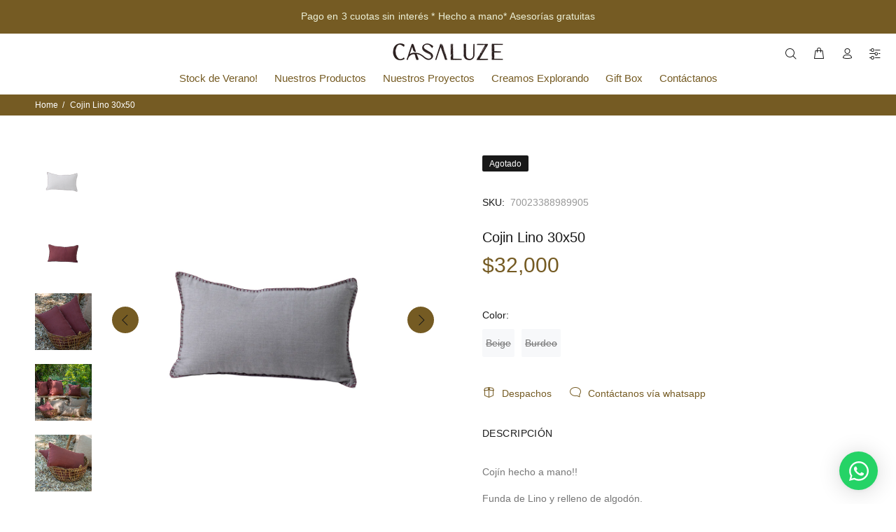

--- FILE ---
content_type: text/html; charset=utf-8
request_url: https://www.casaluze.cl/products/cojin-lino-30x50
body_size: 28186
content:
<!doctype html>
<!--[if IE 9]> <html class="ie9 no-js" lang="es"> <![endif]-->
<!--[if (gt IE 9)|!(IE)]><!--> <html class="no-js" lang="es"> <!--<![endif]-->
<head>
  <!-- Basic page needs ================================================== -->
  <meta charset="utf-8">
  <!--[if IE]><meta http-equiv="X-UA-Compatible" content="IE=edge,chrome=1"><![endif]-->
  <meta name="viewport" content="width=device-width,initial-scale=1">
  <meta name="theme-color" content="#755b23">
  <meta name="keywords" content="Shopify Template" />
  <meta name="author" content="p-themes">
  <link rel="canonical" href="https://www.casaluze.cl/products/cojin-lino-30x50"><link rel="shortcut icon" href="//www.casaluze.cl/cdn/shop/files/casaluze_logotipo-15_32x32.png?v=1709322128" type="image/png"><!-- Title and description ================================================== --><title>Cojin Lino 30x50
&ndash; Casaluze 
</title><meta name="description" content="Cojín hecho a mano!! Funda de Lino y relleno de algodón. Este cojín es perfecto para complementar de forma armonica tus espacios, además de bridar sensación de tranquilidad y paz.  "><!-- Social meta ================================================== --><!-- /snippets/social-meta-tags.liquid -->




<meta property="og:site_name" content="Casaluze ">
<meta property="og:url" content="https://www.casaluze.cl/products/cojin-lino-30x50">
<meta property="og:title" content="Cojin Lino 30x50">
<meta property="og:type" content="product">
<meta property="og:description" content="Cojín hecho a mano!! Funda de Lino y relleno de algodón. Este cojín es perfecto para complementar de forma armonica tus espacios, además de bridar sensación de tranquilidad y paz.  ">

  <meta property="og:price:amount" content="32,000">
  <meta property="og:price:currency" content="CLP">

<meta property="og:image" content="http://www.casaluze.cl/cdn/shop/files/VUS_5694_1200x1200.jpg?v=1702499669"><meta property="og:image" content="http://www.casaluze.cl/cdn/shop/files/VUS_5686_1200x1200.jpg?v=1702499669"><meta property="og:image" content="http://www.casaluze.cl/cdn/shop/files/VUS_4742_1200x1200.jpg?v=1702499680">
<meta property="og:image:secure_url" content="https://www.casaluze.cl/cdn/shop/files/VUS_5694_1200x1200.jpg?v=1702499669"><meta property="og:image:secure_url" content="https://www.casaluze.cl/cdn/shop/files/VUS_5686_1200x1200.jpg?v=1702499669"><meta property="og:image:secure_url" content="https://www.casaluze.cl/cdn/shop/files/VUS_4742_1200x1200.jpg?v=1702499680">


<meta name="twitter:card" content="summary_large_image">
<meta name="twitter:title" content="Cojin Lino 30x50">
<meta name="twitter:description" content="Cojín hecho a mano!! Funda de Lino y relleno de algodón. Este cojín es perfecto para complementar de forma armonica tus espacios, además de bridar sensación de tranquilidad y paz.  ">
<!-- Helpers ================================================== -->


  <!-- Google Tag Manager -->
<script>(function(w,d,s,l,i){w[l]=w[l]||[];w[l].push({'gtm.start':
new Date().getTime(),event:'gtm.js'});var f=d.getElementsByTagName(s)[0],
j=d.createElement(s),dl=l!='dataLayer'?'&l='+l:'';j.async=true;j.src=
'https://www.googletagmanager.com/gtm.js?id='+i+dl;f.parentNode.insertBefore(j,f);
})(window,document,'script','dataLayer','GTM-TQ28D24');</script>
<!-- End Google Tag Manager -->

  <!-- CSS ================================================== --><link href="https://fonts.googleapis.com/css?family=inconsolata:100,200,300,400,500,600,700,800,900" rel="stylesheet" defer><link rel="preconnect" href="https://fonts.googleapis.com">
<link rel="preconnect" href="https://fonts.gstatic.com" crossorigin>
<link href="https://fonts.googleapis.com/css2?family=Caveat:wght@400;500;600;700&family=Tenor+Sans&display=swap" rel="stylesheet">
<link href="//www.casaluze.cl/cdn/shop/t/12/assets/theme.css?v=81312400707207457451764770721" rel="stylesheet" type="text/css" media="all" />

<style>


    .i-mobile{
    display:none;
    }
    
    #preview-bar-iframe{
      display:none !important;
    }
   #whas-ap-fl-b{
    position: fixed;
    bottom: 20px;
    right: 2%;
    z-index: 99999999  !important;
    border-radius: 50%;
    width: 55px;
    height: 55px;
    cursor: pointer;
     transition: opacity 0.3s ease 0s;      
    color: #fff;
    background: #25D366;
    box-shadow: rgba(0,0,0,0.06) 0 1px 6px 0, rgba(0,0,0,0.16) 0 2px 32px 0;
    }
    
    #whas-ap-fl-b .svg-whatsapp {
    width: 32px;
    height: 32px;
    fill: #fff;
    position: absolute;
    top: 50%;
    left: 50%;
    margin-top: -16px;
    margin-left: -16px;
    opacity: 1;
    transform: rotate(0deg) scale(1);
    transition: transform 0.16s linear 0s, opacity 0.08s linear 0s;
}

@media only screen and (max-width: 768px) {
     .i-desktop{
  display:none;
    }

    .i-mobile{
    display:block;
    }
    
}
  </style>
  
  <script src="//www.casaluze.cl/cdn/shop/t/12/assets/jquery.min.js?v=146653844047132007351760622080" defer="defer"></script><!-- Header hook for plugins ================================================== -->


  <script>window.performance && window.performance.mark && window.performance.mark('shopify.content_for_header.start');</script><meta name="facebook-domain-verification" content="0p4xuoscwvtxyf7z5v1c6dzufi1n57">
<meta name="google-site-verification" content="X8Kdifm8o30ghxNri0WtckTwzu92JZogbUGr8advpH0">
<meta id="shopify-digital-wallet" name="shopify-digital-wallet" content="/63314854123/digital_wallets/dialog">
<link rel="alternate" type="application/json+oembed" href="https://www.casaluze.cl/products/cojin-lino-30x50.oembed">
<script async="async" src="/checkouts/internal/preloads.js?locale=es-CL"></script>
<script id="shopify-features" type="application/json">{"accessToken":"07d2561e68821fac7df2126a1b6416cb","betas":["rich-media-storefront-analytics"],"domain":"www.casaluze.cl","predictiveSearch":true,"shopId":63314854123,"locale":"es"}</script>
<script>var Shopify = Shopify || {};
Shopify.shop = "casaluze-deco.myshopify.com";
Shopify.locale = "es";
Shopify.currency = {"active":"CLP","rate":"1.0"};
Shopify.country = "CL";
Shopify.theme = {"name":"Copia de Copia de Wokiee rediseño con más banners ","id":156091646187,"schema_name":"Wokiee","schema_version":"2.1.2 shopify 2.0","theme_store_id":null,"role":"main"};
Shopify.theme.handle = "null";
Shopify.theme.style = {"id":null,"handle":null};
Shopify.cdnHost = "www.casaluze.cl/cdn";
Shopify.routes = Shopify.routes || {};
Shopify.routes.root = "/";</script>
<script type="module">!function(o){(o.Shopify=o.Shopify||{}).modules=!0}(window);</script>
<script>!function(o){function n(){var o=[];function n(){o.push(Array.prototype.slice.apply(arguments))}return n.q=o,n}var t=o.Shopify=o.Shopify||{};t.loadFeatures=n(),t.autoloadFeatures=n()}(window);</script>
<script id="shop-js-analytics" type="application/json">{"pageType":"product"}</script>
<script defer="defer" async type="module" src="//www.casaluze.cl/cdn/shopifycloud/shop-js/modules/v2/client.init-shop-cart-sync_BSQ69bm3.es.esm.js"></script>
<script defer="defer" async type="module" src="//www.casaluze.cl/cdn/shopifycloud/shop-js/modules/v2/chunk.common_CIqZBrE6.esm.js"></script>
<script type="module">
  await import("//www.casaluze.cl/cdn/shopifycloud/shop-js/modules/v2/client.init-shop-cart-sync_BSQ69bm3.es.esm.js");
await import("//www.casaluze.cl/cdn/shopifycloud/shop-js/modules/v2/chunk.common_CIqZBrE6.esm.js");

  window.Shopify.SignInWithShop?.initShopCartSync?.({"fedCMEnabled":true,"windoidEnabled":true});

</script>
<script>(function() {
  var isLoaded = false;
  function asyncLoad() {
    if (isLoaded) return;
    isLoaded = true;
    var urls = ["https:\/\/cdn.nfcube.com\/5e05dd509bc11c20785e650fd6e761fb.js?shop=casaluze-deco.myshopify.com","https:\/\/chimpstatic.com\/mcjs-connected\/js\/users\/d6d2e9b6a6083ff1afd0cf867\/207ef303bbd35cf431a0f25ec.js?shop=casaluze-deco.myshopify.com"];
    for (var i = 0; i < urls.length; i++) {
      var s = document.createElement('script');
      s.type = 'text/javascript';
      s.async = true;
      s.src = urls[i];
      var x = document.getElementsByTagName('script')[0];
      x.parentNode.insertBefore(s, x);
    }
  };
  if(window.attachEvent) {
    window.attachEvent('onload', asyncLoad);
  } else {
    window.addEventListener('load', asyncLoad, false);
  }
})();</script>
<script id="__st">var __st={"a":63314854123,"offset":-10800,"reqid":"83eedf63-6e01-4608-927e-daf55b16e71a-1768867998","pageurl":"www.casaluze.cl\/products\/cojin-lino-30x50","u":"569d58d19dad","p":"product","rtyp":"product","rid":8179244204267};</script>
<script>window.ShopifyPaypalV4VisibilityTracking = true;</script>
<script id="captcha-bootstrap">!function(){'use strict';const t='contact',e='account',n='new_comment',o=[[t,t],['blogs',n],['comments',n],[t,'customer']],c=[[e,'customer_login'],[e,'guest_login'],[e,'recover_customer_password'],[e,'create_customer']],r=t=>t.map((([t,e])=>`form[action*='/${t}']:not([data-nocaptcha='true']) input[name='form_type'][value='${e}']`)).join(','),a=t=>()=>t?[...document.querySelectorAll(t)].map((t=>t.form)):[];function s(){const t=[...o],e=r(t);return a(e)}const i='password',u='form_key',d=['recaptcha-v3-token','g-recaptcha-response','h-captcha-response',i],f=()=>{try{return window.sessionStorage}catch{return}},m='__shopify_v',_=t=>t.elements[u];function p(t,e,n=!1){try{const o=window.sessionStorage,c=JSON.parse(o.getItem(e)),{data:r}=function(t){const{data:e,action:n}=t;return t[m]||n?{data:e,action:n}:{data:t,action:n}}(c);for(const[e,n]of Object.entries(r))t.elements[e]&&(t.elements[e].value=n);n&&o.removeItem(e)}catch(o){console.error('form repopulation failed',{error:o})}}const l='form_type',E='cptcha';function T(t){t.dataset[E]=!0}const w=window,h=w.document,L='Shopify',v='ce_forms',y='captcha';let A=!1;((t,e)=>{const n=(g='f06e6c50-85a8-45c8-87d0-21a2b65856fe',I='https://cdn.shopify.com/shopifycloud/storefront-forms-hcaptcha/ce_storefront_forms_captcha_hcaptcha.v1.5.2.iife.js',D={infoText:'Protegido por hCaptcha',privacyText:'Privacidad',termsText:'Términos'},(t,e,n)=>{const o=w[L][v],c=o.bindForm;if(c)return c(t,g,e,D).then(n);var r;o.q.push([[t,g,e,D],n]),r=I,A||(h.body.append(Object.assign(h.createElement('script'),{id:'captcha-provider',async:!0,src:r})),A=!0)});var g,I,D;w[L]=w[L]||{},w[L][v]=w[L][v]||{},w[L][v].q=[],w[L][y]=w[L][y]||{},w[L][y].protect=function(t,e){n(t,void 0,e),T(t)},Object.freeze(w[L][y]),function(t,e,n,w,h,L){const[v,y,A,g]=function(t,e,n){const i=e?o:[],u=t?c:[],d=[...i,...u],f=r(d),m=r(i),_=r(d.filter((([t,e])=>n.includes(e))));return[a(f),a(m),a(_),s()]}(w,h,L),I=t=>{const e=t.target;return e instanceof HTMLFormElement?e:e&&e.form},D=t=>v().includes(t);t.addEventListener('submit',(t=>{const e=I(t);if(!e)return;const n=D(e)&&!e.dataset.hcaptchaBound&&!e.dataset.recaptchaBound,o=_(e),c=g().includes(e)&&(!o||!o.value);(n||c)&&t.preventDefault(),c&&!n&&(function(t){try{if(!f())return;!function(t){const e=f();if(!e)return;const n=_(t);if(!n)return;const o=n.value;o&&e.removeItem(o)}(t);const e=Array.from(Array(32),(()=>Math.random().toString(36)[2])).join('');!function(t,e){_(t)||t.append(Object.assign(document.createElement('input'),{type:'hidden',name:u})),t.elements[u].value=e}(t,e),function(t,e){const n=f();if(!n)return;const o=[...t.querySelectorAll(`input[type='${i}']`)].map((({name:t})=>t)),c=[...d,...o],r={};for(const[a,s]of new FormData(t).entries())c.includes(a)||(r[a]=s);n.setItem(e,JSON.stringify({[m]:1,action:t.action,data:r}))}(t,e)}catch(e){console.error('failed to persist form',e)}}(e),e.submit())}));const S=(t,e)=>{t&&!t.dataset[E]&&(n(t,e.some((e=>e===t))),T(t))};for(const o of['focusin','change'])t.addEventListener(o,(t=>{const e=I(t);D(e)&&S(e,y())}));const B=e.get('form_key'),M=e.get(l),P=B&&M;t.addEventListener('DOMContentLoaded',(()=>{const t=y();if(P)for(const e of t)e.elements[l].value===M&&p(e,B);[...new Set([...A(),...v().filter((t=>'true'===t.dataset.shopifyCaptcha))])].forEach((e=>S(e,t)))}))}(h,new URLSearchParams(w.location.search),n,t,e,['guest_login'])})(!0,!0)}();</script>
<script integrity="sha256-4kQ18oKyAcykRKYeNunJcIwy7WH5gtpwJnB7kiuLZ1E=" data-source-attribution="shopify.loadfeatures" defer="defer" src="//www.casaluze.cl/cdn/shopifycloud/storefront/assets/storefront/load_feature-a0a9edcb.js" crossorigin="anonymous"></script>
<script data-source-attribution="shopify.dynamic_checkout.dynamic.init">var Shopify=Shopify||{};Shopify.PaymentButton=Shopify.PaymentButton||{isStorefrontPortableWallets:!0,init:function(){window.Shopify.PaymentButton.init=function(){};var t=document.createElement("script");t.src="https://www.casaluze.cl/cdn/shopifycloud/portable-wallets/latest/portable-wallets.es.js",t.type="module",document.head.appendChild(t)}};
</script>
<script data-source-attribution="shopify.dynamic_checkout.buyer_consent">
  function portableWalletsHideBuyerConsent(e){var t=document.getElementById("shopify-buyer-consent"),n=document.getElementById("shopify-subscription-policy-button");t&&n&&(t.classList.add("hidden"),t.setAttribute("aria-hidden","true"),n.removeEventListener("click",e))}function portableWalletsShowBuyerConsent(e){var t=document.getElementById("shopify-buyer-consent"),n=document.getElementById("shopify-subscription-policy-button");t&&n&&(t.classList.remove("hidden"),t.removeAttribute("aria-hidden"),n.addEventListener("click",e))}window.Shopify?.PaymentButton&&(window.Shopify.PaymentButton.hideBuyerConsent=portableWalletsHideBuyerConsent,window.Shopify.PaymentButton.showBuyerConsent=portableWalletsShowBuyerConsent);
</script>
<script data-source-attribution="shopify.dynamic_checkout.cart.bootstrap">document.addEventListener("DOMContentLoaded",(function(){function t(){return document.querySelector("shopify-accelerated-checkout-cart, shopify-accelerated-checkout")}if(t())Shopify.PaymentButton.init();else{new MutationObserver((function(e,n){t()&&(Shopify.PaymentButton.init(),n.disconnect())})).observe(document.body,{childList:!0,subtree:!0})}}));
</script>
<script id="sections-script" data-sections="promo-fixed" defer="defer" src="//www.casaluze.cl/cdn/shop/t/12/compiled_assets/scripts.js?v=3841"></script>
<script>window.performance && window.performance.mark && window.performance.mark('shopify.content_for_header.end');</script>

  <!-- /Header hook for plugins ================================================== --><style>
    .tt-flbtn.disabled{
    opacity: 0.3;
    }
  </style>
<link href="https://monorail-edge.shopifysvc.com" rel="dns-prefetch">
<script>(function(){if ("sendBeacon" in navigator && "performance" in window) {try {var session_token_from_headers = performance.getEntriesByType('navigation')[0].serverTiming.find(x => x.name == '_s').description;} catch {var session_token_from_headers = undefined;}var session_cookie_matches = document.cookie.match(/_shopify_s=([^;]*)/);var session_token_from_cookie = session_cookie_matches && session_cookie_matches.length === 2 ? session_cookie_matches[1] : "";var session_token = session_token_from_headers || session_token_from_cookie || "";function handle_abandonment_event(e) {var entries = performance.getEntries().filter(function(entry) {return /monorail-edge.shopifysvc.com/.test(entry.name);});if (!window.abandonment_tracked && entries.length === 0) {window.abandonment_tracked = true;var currentMs = Date.now();var navigation_start = performance.timing.navigationStart;var payload = {shop_id: 63314854123,url: window.location.href,navigation_start,duration: currentMs - navigation_start,session_token,page_type: "product"};window.navigator.sendBeacon("https://monorail-edge.shopifysvc.com/v1/produce", JSON.stringify({schema_id: "online_store_buyer_site_abandonment/1.1",payload: payload,metadata: {event_created_at_ms: currentMs,event_sent_at_ms: currentMs}}));}}window.addEventListener('pagehide', handle_abandonment_event);}}());</script>
<script id="web-pixels-manager-setup">(function e(e,d,r,n,o){if(void 0===o&&(o={}),!Boolean(null===(a=null===(i=window.Shopify)||void 0===i?void 0:i.analytics)||void 0===a?void 0:a.replayQueue)){var i,a;window.Shopify=window.Shopify||{};var t=window.Shopify;t.analytics=t.analytics||{};var s=t.analytics;s.replayQueue=[],s.publish=function(e,d,r){return s.replayQueue.push([e,d,r]),!0};try{self.performance.mark("wpm:start")}catch(e){}var l=function(){var e={modern:/Edge?\/(1{2}[4-9]|1[2-9]\d|[2-9]\d{2}|\d{4,})\.\d+(\.\d+|)|Firefox\/(1{2}[4-9]|1[2-9]\d|[2-9]\d{2}|\d{4,})\.\d+(\.\d+|)|Chrom(ium|e)\/(9{2}|\d{3,})\.\d+(\.\d+|)|(Maci|X1{2}).+ Version\/(15\.\d+|(1[6-9]|[2-9]\d|\d{3,})\.\d+)([,.]\d+|)( \(\w+\)|)( Mobile\/\w+|) Safari\/|Chrome.+OPR\/(9{2}|\d{3,})\.\d+\.\d+|(CPU[ +]OS|iPhone[ +]OS|CPU[ +]iPhone|CPU IPhone OS|CPU iPad OS)[ +]+(15[._]\d+|(1[6-9]|[2-9]\d|\d{3,})[._]\d+)([._]\d+|)|Android:?[ /-](13[3-9]|1[4-9]\d|[2-9]\d{2}|\d{4,})(\.\d+|)(\.\d+|)|Android.+Firefox\/(13[5-9]|1[4-9]\d|[2-9]\d{2}|\d{4,})\.\d+(\.\d+|)|Android.+Chrom(ium|e)\/(13[3-9]|1[4-9]\d|[2-9]\d{2}|\d{4,})\.\d+(\.\d+|)|SamsungBrowser\/([2-9]\d|\d{3,})\.\d+/,legacy:/Edge?\/(1[6-9]|[2-9]\d|\d{3,})\.\d+(\.\d+|)|Firefox\/(5[4-9]|[6-9]\d|\d{3,})\.\d+(\.\d+|)|Chrom(ium|e)\/(5[1-9]|[6-9]\d|\d{3,})\.\d+(\.\d+|)([\d.]+$|.*Safari\/(?![\d.]+ Edge\/[\d.]+$))|(Maci|X1{2}).+ Version\/(10\.\d+|(1[1-9]|[2-9]\d|\d{3,})\.\d+)([,.]\d+|)( \(\w+\)|)( Mobile\/\w+|) Safari\/|Chrome.+OPR\/(3[89]|[4-9]\d|\d{3,})\.\d+\.\d+|(CPU[ +]OS|iPhone[ +]OS|CPU[ +]iPhone|CPU IPhone OS|CPU iPad OS)[ +]+(10[._]\d+|(1[1-9]|[2-9]\d|\d{3,})[._]\d+)([._]\d+|)|Android:?[ /-](13[3-9]|1[4-9]\d|[2-9]\d{2}|\d{4,})(\.\d+|)(\.\d+|)|Mobile Safari.+OPR\/([89]\d|\d{3,})\.\d+\.\d+|Android.+Firefox\/(13[5-9]|1[4-9]\d|[2-9]\d{2}|\d{4,})\.\d+(\.\d+|)|Android.+Chrom(ium|e)\/(13[3-9]|1[4-9]\d|[2-9]\d{2}|\d{4,})\.\d+(\.\d+|)|Android.+(UC? ?Browser|UCWEB|U3)[ /]?(15\.([5-9]|\d{2,})|(1[6-9]|[2-9]\d|\d{3,})\.\d+)\.\d+|SamsungBrowser\/(5\.\d+|([6-9]|\d{2,})\.\d+)|Android.+MQ{2}Browser\/(14(\.(9|\d{2,})|)|(1[5-9]|[2-9]\d|\d{3,})(\.\d+|))(\.\d+|)|K[Aa][Ii]OS\/(3\.\d+|([4-9]|\d{2,})\.\d+)(\.\d+|)/},d=e.modern,r=e.legacy,n=navigator.userAgent;return n.match(d)?"modern":n.match(r)?"legacy":"unknown"}(),u="modern"===l?"modern":"legacy",c=(null!=n?n:{modern:"",legacy:""})[u],f=function(e){return[e.baseUrl,"/wpm","/b",e.hashVersion,"modern"===e.buildTarget?"m":"l",".js"].join("")}({baseUrl:d,hashVersion:r,buildTarget:u}),m=function(e){var d=e.version,r=e.bundleTarget,n=e.surface,o=e.pageUrl,i=e.monorailEndpoint;return{emit:function(e){var a=e.status,t=e.errorMsg,s=(new Date).getTime(),l=JSON.stringify({metadata:{event_sent_at_ms:s},events:[{schema_id:"web_pixels_manager_load/3.1",payload:{version:d,bundle_target:r,page_url:o,status:a,surface:n,error_msg:t},metadata:{event_created_at_ms:s}}]});if(!i)return console&&console.warn&&console.warn("[Web Pixels Manager] No Monorail endpoint provided, skipping logging."),!1;try{return self.navigator.sendBeacon.bind(self.navigator)(i,l)}catch(e){}var u=new XMLHttpRequest;try{return u.open("POST",i,!0),u.setRequestHeader("Content-Type","text/plain"),u.send(l),!0}catch(e){return console&&console.warn&&console.warn("[Web Pixels Manager] Got an unhandled error while logging to Monorail."),!1}}}}({version:r,bundleTarget:l,surface:e.surface,pageUrl:self.location.href,monorailEndpoint:e.monorailEndpoint});try{o.browserTarget=l,function(e){var d=e.src,r=e.async,n=void 0===r||r,o=e.onload,i=e.onerror,a=e.sri,t=e.scriptDataAttributes,s=void 0===t?{}:t,l=document.createElement("script"),u=document.querySelector("head"),c=document.querySelector("body");if(l.async=n,l.src=d,a&&(l.integrity=a,l.crossOrigin="anonymous"),s)for(var f in s)if(Object.prototype.hasOwnProperty.call(s,f))try{l.dataset[f]=s[f]}catch(e){}if(o&&l.addEventListener("load",o),i&&l.addEventListener("error",i),u)u.appendChild(l);else{if(!c)throw new Error("Did not find a head or body element to append the script");c.appendChild(l)}}({src:f,async:!0,onload:function(){if(!function(){var e,d;return Boolean(null===(d=null===(e=window.Shopify)||void 0===e?void 0:e.analytics)||void 0===d?void 0:d.initialized)}()){var d=window.webPixelsManager.init(e)||void 0;if(d){var r=window.Shopify.analytics;r.replayQueue.forEach((function(e){var r=e[0],n=e[1],o=e[2];d.publishCustomEvent(r,n,o)})),r.replayQueue=[],r.publish=d.publishCustomEvent,r.visitor=d.visitor,r.initialized=!0}}},onerror:function(){return m.emit({status:"failed",errorMsg:"".concat(f," has failed to load")})},sri:function(e){var d=/^sha384-[A-Za-z0-9+/=]+$/;return"string"==typeof e&&d.test(e)}(c)?c:"",scriptDataAttributes:o}),m.emit({status:"loading"})}catch(e){m.emit({status:"failed",errorMsg:(null==e?void 0:e.message)||"Unknown error"})}}})({shopId: 63314854123,storefrontBaseUrl: "https://www.casaluze.cl",extensionsBaseUrl: "https://extensions.shopifycdn.com/cdn/shopifycloud/web-pixels-manager",monorailEndpoint: "https://monorail-edge.shopifysvc.com/unstable/produce_batch",surface: "storefront-renderer",enabledBetaFlags: ["2dca8a86"],webPixelsConfigList: [{"id":"1711145195","configuration":"{\"subdomain\": \"casaluze-deco\"}","eventPayloadVersion":"v1","runtimeContext":"STRICT","scriptVersion":"69e1bed23f1568abe06fb9d113379033","type":"APP","apiClientId":1615517,"privacyPurposes":["ANALYTICS","MARKETING","SALE_OF_DATA"],"dataSharingAdjustments":{"protectedCustomerApprovalScopes":["read_customer_address","read_customer_email","read_customer_name","read_customer_personal_data","read_customer_phone"]}},{"id":"434700523","configuration":"{\"config\":\"{\\\"google_tag_ids\\\":[\\\"G-Y0ZTKH9VZM\\\",\\\"AW-602130069\\\"],\\\"target_country\\\":\\\"CL\\\",\\\"gtag_events\\\":[{\\\"type\\\":\\\"search\\\",\\\"action_label\\\":[\\\"G-Y0ZTKH9VZM\\\",\\\"AW-602130069\\\/6NMXCLiy9s4DEJWNj58C\\\"]},{\\\"type\\\":\\\"begin_checkout\\\",\\\"action_label\\\":[\\\"G-Y0ZTKH9VZM\\\",\\\"AW-602130069\\\/gWgsCLWy9s4DEJWNj58C\\\"]},{\\\"type\\\":\\\"view_item\\\",\\\"action_label\\\":[\\\"G-Y0ZTKH9VZM\\\",\\\"AW-602130069\\\/GH__CK-y9s4DEJWNj58C\\\"]},{\\\"type\\\":\\\"purchase\\\",\\\"action_label\\\":[\\\"G-Y0ZTKH9VZM\\\",\\\"AW-602130069\\\/7MU8CKyy9s4DEJWNj58C\\\"]},{\\\"type\\\":\\\"page_view\\\",\\\"action_label\\\":[\\\"G-Y0ZTKH9VZM\\\",\\\"AW-602130069\\\/3872CKmy9s4DEJWNj58C\\\"]},{\\\"type\\\":\\\"add_payment_info\\\",\\\"action_label\\\":[\\\"G-Y0ZTKH9VZM\\\",\\\"AW-602130069\\\/gTIDCLuy9s4DEJWNj58C\\\"]},{\\\"type\\\":\\\"add_to_cart\\\",\\\"action_label\\\":[\\\"G-Y0ZTKH9VZM\\\",\\\"AW-602130069\\\/9PxpCLKy9s4DEJWNj58C\\\"]}],\\\"enable_monitoring_mode\\\":false}\"}","eventPayloadVersion":"v1","runtimeContext":"OPEN","scriptVersion":"b2a88bafab3e21179ed38636efcd8a93","type":"APP","apiClientId":1780363,"privacyPurposes":[],"dataSharingAdjustments":{"protectedCustomerApprovalScopes":["read_customer_address","read_customer_email","read_customer_name","read_customer_personal_data","read_customer_phone"]}},{"id":"202735851","configuration":"{\"pixel_id\":\"299816014586583\",\"pixel_type\":\"facebook_pixel\",\"metaapp_system_user_token\":\"-\"}","eventPayloadVersion":"v1","runtimeContext":"OPEN","scriptVersion":"ca16bc87fe92b6042fbaa3acc2fbdaa6","type":"APP","apiClientId":2329312,"privacyPurposes":["ANALYTICS","MARKETING","SALE_OF_DATA"],"dataSharingAdjustments":{"protectedCustomerApprovalScopes":["read_customer_address","read_customer_email","read_customer_name","read_customer_personal_data","read_customer_phone"]}},{"id":"shopify-app-pixel","configuration":"{}","eventPayloadVersion":"v1","runtimeContext":"STRICT","scriptVersion":"0450","apiClientId":"shopify-pixel","type":"APP","privacyPurposes":["ANALYTICS","MARKETING"]},{"id":"shopify-custom-pixel","eventPayloadVersion":"v1","runtimeContext":"LAX","scriptVersion":"0450","apiClientId":"shopify-pixel","type":"CUSTOM","privacyPurposes":["ANALYTICS","MARKETING"]}],isMerchantRequest: false,initData: {"shop":{"name":"Casaluze ","paymentSettings":{"currencyCode":"CLP"},"myshopifyDomain":"casaluze-deco.myshopify.com","countryCode":"CL","storefrontUrl":"https:\/\/www.casaluze.cl"},"customer":null,"cart":null,"checkout":null,"productVariants":[{"price":{"amount":32000.0,"currencyCode":"CLP"},"product":{"title":"Cojin Lino 30x50","vendor":"Casaluze Deco","id":"8179244204267","untranslatedTitle":"Cojin Lino 30x50","url":"\/products\/cojin-lino-30x50","type":"Decoración"},"id":"44340831977707","image":{"src":"\/\/www.casaluze.cl\/cdn\/shop\/files\/VUS_5694.jpg?v=1702499669"},"sku":"70023388989905","title":"Beige","untranslatedTitle":"Beige"},{"price":{"amount":32000.0,"currencyCode":"CLP"},"product":{"title":"Cojin Lino 30x50","vendor":"Casaluze Deco","id":"8179244204267","untranslatedTitle":"Cojin Lino 30x50","url":"\/products\/cojin-lino-30x50","type":"Decoración"},"id":"44340831944939","image":{"src":"\/\/www.casaluze.cl\/cdn\/shop\/files\/VUS_5686.jpg?v=1702499669"},"sku":"70023388091266","title":"Burdeo","untranslatedTitle":"Burdeo"}],"purchasingCompany":null},},"https://www.casaluze.cl/cdn","fcfee988w5aeb613cpc8e4bc33m6693e112",{"modern":"","legacy":""},{"shopId":"63314854123","storefrontBaseUrl":"https:\/\/www.casaluze.cl","extensionBaseUrl":"https:\/\/extensions.shopifycdn.com\/cdn\/shopifycloud\/web-pixels-manager","surface":"storefront-renderer","enabledBetaFlags":"[\"2dca8a86\"]","isMerchantRequest":"false","hashVersion":"fcfee988w5aeb613cpc8e4bc33m6693e112","publish":"custom","events":"[[\"page_viewed\",{}],[\"product_viewed\",{\"productVariant\":{\"price\":{\"amount\":32000.0,\"currencyCode\":\"CLP\"},\"product\":{\"title\":\"Cojin Lino 30x50\",\"vendor\":\"Casaluze Deco\",\"id\":\"8179244204267\",\"untranslatedTitle\":\"Cojin Lino 30x50\",\"url\":\"\/products\/cojin-lino-30x50\",\"type\":\"Decoración\"},\"id\":\"44340831977707\",\"image\":{\"src\":\"\/\/www.casaluze.cl\/cdn\/shop\/files\/VUS_5694.jpg?v=1702499669\"},\"sku\":\"70023388989905\",\"title\":\"Beige\",\"untranslatedTitle\":\"Beige\"}}]]"});</script><script>
  window.ShopifyAnalytics = window.ShopifyAnalytics || {};
  window.ShopifyAnalytics.meta = window.ShopifyAnalytics.meta || {};
  window.ShopifyAnalytics.meta.currency = 'CLP';
  var meta = {"product":{"id":8179244204267,"gid":"gid:\/\/shopify\/Product\/8179244204267","vendor":"Casaluze Deco","type":"Decoración","handle":"cojin-lino-30x50","variants":[{"id":44340831977707,"price":3200000,"name":"Cojin Lino 30x50 - Beige","public_title":"Beige","sku":"70023388989905"},{"id":44340831944939,"price":3200000,"name":"Cojin Lino 30x50 - Burdeo","public_title":"Burdeo","sku":"70023388091266"}],"remote":false},"page":{"pageType":"product","resourceType":"product","resourceId":8179244204267,"requestId":"83eedf63-6e01-4608-927e-daf55b16e71a-1768867998"}};
  for (var attr in meta) {
    window.ShopifyAnalytics.meta[attr] = meta[attr];
  }
</script>
<script class="analytics">
  (function () {
    var customDocumentWrite = function(content) {
      var jquery = null;

      if (window.jQuery) {
        jquery = window.jQuery;
      } else if (window.Checkout && window.Checkout.$) {
        jquery = window.Checkout.$;
      }

      if (jquery) {
        jquery('body').append(content);
      }
    };

    var hasLoggedConversion = function(token) {
      if (token) {
        return document.cookie.indexOf('loggedConversion=' + token) !== -1;
      }
      return false;
    }

    var setCookieIfConversion = function(token) {
      if (token) {
        var twoMonthsFromNow = new Date(Date.now());
        twoMonthsFromNow.setMonth(twoMonthsFromNow.getMonth() + 2);

        document.cookie = 'loggedConversion=' + token + '; expires=' + twoMonthsFromNow;
      }
    }

    var trekkie = window.ShopifyAnalytics.lib = window.trekkie = window.trekkie || [];
    if (trekkie.integrations) {
      return;
    }
    trekkie.methods = [
      'identify',
      'page',
      'ready',
      'track',
      'trackForm',
      'trackLink'
    ];
    trekkie.factory = function(method) {
      return function() {
        var args = Array.prototype.slice.call(arguments);
        args.unshift(method);
        trekkie.push(args);
        return trekkie;
      };
    };
    for (var i = 0; i < trekkie.methods.length; i++) {
      var key = trekkie.methods[i];
      trekkie[key] = trekkie.factory(key);
    }
    trekkie.load = function(config) {
      trekkie.config = config || {};
      trekkie.config.initialDocumentCookie = document.cookie;
      var first = document.getElementsByTagName('script')[0];
      var script = document.createElement('script');
      script.type = 'text/javascript';
      script.onerror = function(e) {
        var scriptFallback = document.createElement('script');
        scriptFallback.type = 'text/javascript';
        scriptFallback.onerror = function(error) {
                var Monorail = {
      produce: function produce(monorailDomain, schemaId, payload) {
        var currentMs = new Date().getTime();
        var event = {
          schema_id: schemaId,
          payload: payload,
          metadata: {
            event_created_at_ms: currentMs,
            event_sent_at_ms: currentMs
          }
        };
        return Monorail.sendRequest("https://" + monorailDomain + "/v1/produce", JSON.stringify(event));
      },
      sendRequest: function sendRequest(endpointUrl, payload) {
        // Try the sendBeacon API
        if (window && window.navigator && typeof window.navigator.sendBeacon === 'function' && typeof window.Blob === 'function' && !Monorail.isIos12()) {
          var blobData = new window.Blob([payload], {
            type: 'text/plain'
          });

          if (window.navigator.sendBeacon(endpointUrl, blobData)) {
            return true;
          } // sendBeacon was not successful

        } // XHR beacon

        var xhr = new XMLHttpRequest();

        try {
          xhr.open('POST', endpointUrl);
          xhr.setRequestHeader('Content-Type', 'text/plain');
          xhr.send(payload);
        } catch (e) {
          console.log(e);
        }

        return false;
      },
      isIos12: function isIos12() {
        return window.navigator.userAgent.lastIndexOf('iPhone; CPU iPhone OS 12_') !== -1 || window.navigator.userAgent.lastIndexOf('iPad; CPU OS 12_') !== -1;
      }
    };
    Monorail.produce('monorail-edge.shopifysvc.com',
      'trekkie_storefront_load_errors/1.1',
      {shop_id: 63314854123,
      theme_id: 156091646187,
      app_name: "storefront",
      context_url: window.location.href,
      source_url: "//www.casaluze.cl/cdn/s/trekkie.storefront.cd680fe47e6c39ca5d5df5f0a32d569bc48c0f27.min.js"});

        };
        scriptFallback.async = true;
        scriptFallback.src = '//www.casaluze.cl/cdn/s/trekkie.storefront.cd680fe47e6c39ca5d5df5f0a32d569bc48c0f27.min.js';
        first.parentNode.insertBefore(scriptFallback, first);
      };
      script.async = true;
      script.src = '//www.casaluze.cl/cdn/s/trekkie.storefront.cd680fe47e6c39ca5d5df5f0a32d569bc48c0f27.min.js';
      first.parentNode.insertBefore(script, first);
    };
    trekkie.load(
      {"Trekkie":{"appName":"storefront","development":false,"defaultAttributes":{"shopId":63314854123,"isMerchantRequest":null,"themeId":156091646187,"themeCityHash":"5880740169432281355","contentLanguage":"es","currency":"CLP","eventMetadataId":"3152e217-a984-4e3e-b153-19848be6a941"},"isServerSideCookieWritingEnabled":true,"monorailRegion":"shop_domain","enabledBetaFlags":["65f19447"]},"Session Attribution":{},"S2S":{"facebookCapiEnabled":true,"source":"trekkie-storefront-renderer","apiClientId":580111}}
    );

    var loaded = false;
    trekkie.ready(function() {
      if (loaded) return;
      loaded = true;

      window.ShopifyAnalytics.lib = window.trekkie;

      var originalDocumentWrite = document.write;
      document.write = customDocumentWrite;
      try { window.ShopifyAnalytics.merchantGoogleAnalytics.call(this); } catch(error) {};
      document.write = originalDocumentWrite;

      window.ShopifyAnalytics.lib.page(null,{"pageType":"product","resourceType":"product","resourceId":8179244204267,"requestId":"83eedf63-6e01-4608-927e-daf55b16e71a-1768867998","shopifyEmitted":true});

      var match = window.location.pathname.match(/checkouts\/(.+)\/(thank_you|post_purchase)/)
      var token = match? match[1]: undefined;
      if (!hasLoggedConversion(token)) {
        setCookieIfConversion(token);
        window.ShopifyAnalytics.lib.track("Viewed Product",{"currency":"CLP","variantId":44340831977707,"productId":8179244204267,"productGid":"gid:\/\/shopify\/Product\/8179244204267","name":"Cojin Lino 30x50 - Beige","price":"32000","sku":"70023388989905","brand":"Casaluze Deco","variant":"Beige","category":"Decoración","nonInteraction":true,"remote":false},undefined,undefined,{"shopifyEmitted":true});
      window.ShopifyAnalytics.lib.track("monorail:\/\/trekkie_storefront_viewed_product\/1.1",{"currency":"CLP","variantId":44340831977707,"productId":8179244204267,"productGid":"gid:\/\/shopify\/Product\/8179244204267","name":"Cojin Lino 30x50 - Beige","price":"32000","sku":"70023388989905","brand":"Casaluze Deco","variant":"Beige","category":"Decoración","nonInteraction":true,"remote":false,"referer":"https:\/\/www.casaluze.cl\/products\/cojin-lino-30x50"});
      }
    });


        var eventsListenerScript = document.createElement('script');
        eventsListenerScript.async = true;
        eventsListenerScript.src = "//www.casaluze.cl/cdn/shopifycloud/storefront/assets/shop_events_listener-3da45d37.js";
        document.getElementsByTagName('head')[0].appendChild(eventsListenerScript);

})();</script>
  <script>
  if (!window.ga || (window.ga && typeof window.ga !== 'function')) {
    window.ga = function ga() {
      (window.ga.q = window.ga.q || []).push(arguments);
      if (window.Shopify && window.Shopify.analytics && typeof window.Shopify.analytics.publish === 'function') {
        window.Shopify.analytics.publish("ga_stub_called", {}, {sendTo: "google_osp_migration"});
      }
      console.error("Shopify's Google Analytics stub called with:", Array.from(arguments), "\nSee https://help.shopify.com/manual/promoting-marketing/pixels/pixel-migration#google for more information.");
    };
    if (window.Shopify && window.Shopify.analytics && typeof window.Shopify.analytics.publish === 'function') {
      window.Shopify.analytics.publish("ga_stub_initialized", {}, {sendTo: "google_osp_migration"});
    }
  }
</script>
<script
  defer
  src="https://www.casaluze.cl/cdn/shopifycloud/perf-kit/shopify-perf-kit-3.0.4.min.js"
  data-application="storefront-renderer"
  data-shop-id="63314854123"
  data-render-region="gcp-us-central1"
  data-page-type="product"
  data-theme-instance-id="156091646187"
  data-theme-name="Wokiee"
  data-theme-version="2.1.2 shopify 2.0"
  data-monorail-region="shop_domain"
  data-resource-timing-sampling-rate="10"
  data-shs="true"
  data-shs-beacon="true"
  data-shs-export-with-fetch="true"
  data-shs-logs-sample-rate="1"
  data-shs-beacon-endpoint="https://www.casaluze.cl/api/collect"
></script>
</head>
<body class="pageproduct" 
      >

  <!-- Google Tag Manager (noscript) -->
<noscript><iframe src="https://www.googletagmanager.com/ns.html?id=GTM-TQ28D24"
height="0" width="0" style="display:none;visibility:hidden"></iframe></noscript>
<!-- End Google Tag Manager (noscript) --><div id="shopify-section-show-helper" class="shopify-section"></div><div id="shopify-section-header-template" class="shopify-section"><header class="desctop-menu-large small-header"><nav class="panel-menu mobile-main-menu">
  <ul><li>
      <a href="/collections/stock-de-verano">Stock de Verano!</a></li><li>
      <a href="/pages/categoria-productos">Nuestros Productos</a><ul><li>
          <a href="/collections/lamparas-colgantes">Lámparas Colgantes</a><ul><li><a href="/collections/lamparas-de-metal">Metal</a></li><li><a href="/collections/lamparas-de-fibra-natural">Fibra natural</a></li><li><a href="/collections/lamparas-de-cesteria">Cestería</a></li><li><a href="/collections/lamparas-de-madera">Madera</a></li><li><a href="/collections/lamparas-de-tela">Tela</a></li><li><a href="/collections/colgante-en-barra">Colgantes en Barra</a></li><li><a href="/collections/cesteria-con-metal">Cestería con Metal</a></li></ul></li><li>
          <a href="/collections/lamparas-de-pie">Lámparas Pie</a><ul><li><a href="/collections/lamparas-pie-de-metal">Metal</a></li><li><a href="/collections/lamparas-de-pie-de-fibra-natural">Fibra natural</a></li><li><a href="/collections/lamparas-de-pie-de-cesteria">Cestería</a></li><li><a href="/collections/lamparas-de-pie-de-tela">Tela</a></li><li><a href="/collections/lampara-de-pie-ceramica">Cerámica</a></li></ul></li><li>
          <a href="/collections/lamparas-sobremesa">Lámparas Sobremesa</a><ul><li><a href="/collections/lamparas-sobremesa-de-metal">Metal</a></li><li><a href="/collections/lamparas-sobremesa-de-fibra-natural">Fibra Natural</a></li><li><a href="/collections/lamparas-sobremesa-de-cesteria">Cestería</a></li><li><a href="/collections/lamparas-sobremesa-de-tela">Tela</a></li><li><a href="/collections/lamparas-de-sobremesa-ceramica">Cerámica </a></li></ul></li><li>
          <a href="/collections/lamparas-aplique">Apliqué</a><ul><li><a href="/collections/lamparas-aplique-de-metal">Metal</a></li><li><a href="/collections/lamparas-aplique-de-fibra-natural">Fibra natural</a></li><li><a href="/collections/lamparas-aplique-de-cesteria">Cestería</a></li><li><a href="/collections/lampara-aplique-de-madera">Madera</a></li><li><a href="/collections/lamparas-aplique-ceramica">Cerámica </a></li></ul></li><li>
          <a href="/collections/lamparas-aplique-con-soporte">Lámpara colgante con soporte</a><ul><li><a href="/collections/lamparas-aplique-con-soporte-de-metal">Metal</a></li><li><a href="/collections/lamparas-aplique-con-soporte-de-fibra-natural">Fibra natural</a></li><li><a href="/collections/lampara-aplique-con-soporte-de-cesteria">Cestería</a></li><li><a href="/collections/colgante-con-soporte-de-ceramica">Cerámica</a></li></ul></li><li>
          <a href="/collections/decoracion">Decoración</a><ul><li><a href="/collections/decohogar">Muebles</a></li><li><a href="/collections/decoracion-1">Objetos decorativos</a></li><li><a href="/collections/la-canastera">Canastos</a></li></ul></li><li>
          <a href="/collections/accesorios">Accesorios</a><ul><li><a href="/collections/accesorios-ampolletas">Ampolletas</a></li><li><a href="/collections/accesorios-de-lamparas-barras">Barras</a></li><li><a href="/collections/accesorio-de-lampara-soporte">Soporte</a></li><li><a href="/collections/accesorios-de-lamparas-cables">Cables</a></li><li><a href="/collections/giftcard">Giftcard</a></li></ul></li><li>
          <a href="/products/lampara-colgante-flor-mimbre-con-aplicacion-p-24-copia">Capsulas Especiales </a><ul><li><a href="/collections/co_creada">Co_Creada </a></li><li><a href="/collections/coleccion-infantil">Colecciòn Infantil </a></li></ul></li></ul></li><li>
      <a href="/pages/categoria-proyectos">Nuestros Proyectos</a><ul><li>
          <a href="/pages/cafeteria-restaurante">Cafeterias y Restaurantes</a><ul><li><a href="/pages/proyecto-starbucks">Starbucks</a></li><li><a href="/pages/proyecto-tony-lautaro">Tony Lautaro </a></li><li><a href="/pages/proyecto-tamango">Tamango</a></li><li><a href="/pages/proyecto-aleman-experto">Alemán Experto </a></li><li><a href="/pages/proyecto-la-cabrera">La Cabrera</a></li><li><a href="/pages/proyecto-panera-rosa">Panera Rosa </a></li></ul></li><li>
          <a href="/pages/hoteleria">Hoteles</a><ul><li><a href="/pages/proyectos-habitas">Hotel Habitas </a></li><li><a href="/pages/proyecto-parque-futangue">Parque Futangue</a></li></ul></li><li>
          <a href="/pages/retail">Retail</a><ul><li><a href="/pages/proyecto-parsome">Parsome</a></li><li><a href="/pages/proyecto-casa-carne">Casa Carne </a></li></ul></li><li>
          <a href="/pages/instituciones">Instituciones</a><ul><li><a href="/pages/proyecto-clinica-santa-maria">Clinica Santa María</a></li><li><a href="/pages/proyecto-udec">Universidad de Concepción</a></li></ul></li><li>
          <a href="/pages/particular-y-otros">Particulares y otros</a><ul><li><a href="/pages/proyecto-hacienda-chicureo">Club de Golf Hacienda de Chicureo</a></li><li><a href="/pages/proyecto-banqueteria-antonia-garcia">Banquetera Antonia García</a></li><li><a href="/pages/proyecto-casa-rapel">Decoradora Mariana Abalos </a></li><li><a href="/pages/proyecto-feria-velvet">Feria Revista Velvet </a></li></ul></li></ul></li><li>
      <a href="/pages/creamos-explorando">Creamos Explorando </a></li><li>
      <a href="/products/giftcard">Gift Box</a></li><li>
      <a href="/pages/contact">Contáctanos</a></li></ul>
</nav><!-- tt-top-panel -->
<div class="tt-top-panel">
  <div class="container">
    <div class="tt-row" style="padding-top:13px;min-height:41px;">
      <div class="tt-description" style="font-size:14px;line-height:21px;font-weight:400;">
        Pago en 3 cuotas sin interés    * Hecho a mano*  Asesorías gratuitas
      </div>
      
    </div>
  </div>
</div><!-- tt-mobile-header -->
<div class="tt-mobile-header">
  <div class="container-fluid">
    <div class="tt-header-row">
      <div class="tt-mobile-parent-menu">
        <div class="tt-menu-toggle mainmenumob-js">
          <svg version="1.1" id="Layer_1" xmlns="http://www.w3.org/2000/svg" xmlns:xlink="http://www.w3.org/1999/xlink" x="0px" y="0px"
     viewBox="0 0 22 22" style="enable-background:new 0 0 22 22;" xml:space="preserve">
  <g>
    <path d="M1.8,6.1C1.6,6,1.6,5.8,1.6,5.7c0-0.2,0.1-0.3,0.2-0.4C1.9,5.1,2,5,2.2,5h17.5c0.2,0,0.3,0.1,0.4,0.2
             c0.1,0.1,0.2,0.3,0.2,0.4c0,0.2-0.1,0.3-0.2,0.4c-0.1,0.1-0.3,0.2-0.4,0.2H2.2C2,6.3,1.9,6.2,1.8,6.1z M1.8,11.7
             c-0.1-0.1-0.2-0.3-0.2-0.4c0-0.2,0.1-0.3,0.2-0.4c0.1-0.1,0.3-0.2,0.4-0.2h17.5c0.2,0,0.3,0.1,0.4,0.2c0.1,0.1,0.2,0.3,0.2,0.4
             c0,0.2-0.1,0.3-0.2,0.4c-0.1,0.1-0.3,0.2-0.4,0.2H2.2C2,11.9,1.9,11.8,1.8,11.7z M1.8,17.3c-0.1-0.1-0.2-0.3-0.2-0.4
             c0-0.2,0.1-0.3,0.2-0.4c0.1-0.1,0.3-0.2,0.4-0.2h17.5c0.2,0,0.3,0.1,0.4,0.2c0.1,0.1,0.2,0.3,0.2,0.4c0,0.2-0.1,0.3-0.2,0.4
             c-0.1,0.1-0.3,0.2-0.4,0.2H2.2C2,17.5,1.9,17.5,1.8,17.3z"/>
  </g>
</svg>
        </div>
      </div>
      <!-- search -->
      <div class="tt-mobile-parent-search tt-parent-box"></div>
      <!-- /search --><!-- cart -->
      <div class="tt-mobile-parent-cart tt-parent-box"></div>
      <!-- /cart --><!-- account -->
      <div class="tt-mobile-parent-account tt-parent-box"></div>
      <!-- /account --><!-- currency -->
      <div class="tt-mobile-parent-multi tt-parent-box"></div>
      <!-- /currency --></div>
  </div>
  <div class="container-fluid tt-top-line">
    <div class="row">
      <div class="tt-logo-container">
        <a class="tt-logo tt-logo-alignment" href="/"><img src="//www.casaluze.cl/cdn/shop/files/casaluze_logotipo-21_110x.png?v=1709322099"
                           srcset="//www.casaluze.cl/cdn/shop/files/casaluze_logotipo-21_110x.png?v=1709322099 1x, //www.casaluze.cl/cdn/shop/files/casaluze_logotipo-21_220x.png?v=1709322099 2x"
                           alt=""
                           class="tt-retina"></a>
      </div>
    </div>
  </div>
</div>
  
  <!-- tt-desktop-header -->
  <div class="tt-desktop-header">

    
    
    <div class="container-fluid">
      <div class="tt-header-holder">

        
        <div class="tt-obj-logo obj-aligment-center" itemscope itemtype="http://schema.org/Organization"><a href="/" class="tt-logo" itemprop="url"><img src="//www.casaluze.cl/cdn/shop/files/casaluze_logotipo-21_160x.png?v=1709322099"
                   srcset="//www.casaluze.cl/cdn/shop/files/casaluze_logotipo-21_160x.png?v=1709322099 1x, //www.casaluze.cl/cdn/shop/files/casaluze_logotipo-21_320x.png?v=1709322099 2x"
                   alt=""
                   class="tt-retina" itemprop="logo" style="top:px"/></a></div>

        <div class="tt-obj-options obj-move-right tt-position-absolute">

<!-- tt-search -->
<div class="tt-desctop-parent-search tt-parent-box">
  <div class="tt-search tt-dropdown-obj">
    <button class="tt-dropdown-toggle"
            data-tooltip="Buscar"
            data-tposition="bottom"
            >
      <i class="icon-f-85"></i>
    </button>
    <div class="tt-dropdown-menu">
      <div class="container">
        <form action="/search" method="get" role="search">
          <div class="tt-col">
            <input type="hidden" name="type" value="product" />
            <input class="tt-search-input"
                   type="search"
                   name="q"
                   placeholder="Inserte palabra clave"
                   aria-label="Inserte palabra clave">
            <button type="submit" class="tt-btn-search"></button>
          </div>
          <div class="tt-col">
            <button class="tt-btn-close icon-f-84"></button>
          </div>
          <div class="tt-info-text">¿Qué estás buscando?</div>
        </form>
      </div>
    </div>
  </div>
</div>
<!-- /tt-search --><!-- tt-cart -->
<div class="tt-desctop-parent-cart tt-parent-box">
  <div class="tt-cart tt-dropdown-obj">
    <button class="tt-dropdown-toggle"
            data-tooltip="Carrito"
            data-tposition="bottom"
            >
      

      
      <i class="icon-f-39"></i>
      
      <span class="tt-text">
      
      </span>
      <span class="tt-badge-cart hide">0</span>
      
            
    </button>

    <div class="tt-dropdown-menu">
      <div class="tt-mobile-add">
        <h6 class="tt-title">CARRITO</h6>
        <button class="tt-close">CERRAR</button>
      </div>
      <div class="tt-dropdown-inner">
        <div class="tt-cart-layout">
          <div class="tt-cart-content">

            <a href="/cart" class="tt-cart-empty" title="VER EL CARRITO">
              <i class="icon-f-39"></i>
              <p>No hay productos en el carrito</p>
            </a>
            
            <div class="tt-cart-box hide">
              <div class="tt-cart-list"></div>
              <div class="flex-align-center header-cart-more-message-js" style="display: none;">
                <a href="/cart" class="btn-link-02" title="Ver el carrito">...</a>
              </div>
              <div class="tt-cart-total-row">
                <div class="tt-cart-total-title">TOTAL:</div>
                <div class="tt-cart-total-price">$0</div>
              </div>
              
              <div class="tt-cart-btn">
                <div class="tt-item">
                
                </div>
                <div class="tt-item">
                  <a href="/cart" class="btn-link-02">VER EL CARRITO</a>
                </div>
              </div>
            </div>

          </div>
        </div>
      </div><div class='item-html-js hide'>
  <div class="tt-item">
    <a href="#" title="Ver producto">
      <div class="tt-item-img">
        img
      </div>
      <div class="tt-item-descriptions">
        <h2 class="tt-title">title</h2>

        <ul class="tt-add-info">
          <li class="details">details</li>
        </ul>

        <div class="tt-quantity"><span class="qty">qty</span> X</div> <div class="tt-price">price</div>
      </div>
    </a>
    <div class="tt-item-close">
      <a href="/cart/change?id=0&quantity=0" class="tt-btn-close svg-icon-delete header_delete_cartitem_js" title="Borrar">
        <svg version="1.1" id="Layer_1" xmlns="http://www.w3.org/2000/svg" xmlns:xlink="http://www.w3.org/1999/xlink" x="0px" y="0px"
     viewBox="0 0 22 22" style="enable-background:new 0 0 22 22;" xml:space="preserve">
  <g>
    <path d="M3.6,21.1c-0.1-0.1-0.2-0.3-0.2-0.4v-15H2.2C2,5.7,1.9,5.6,1.7,5.5C1.6,5.4,1.6,5.2,1.6,5.1c0-0.2,0.1-0.3,0.2-0.4
             C1.9,4.5,2,4.4,2.2,4.4h5V1.9c0-0.2,0.1-0.3,0.2-0.4c0.1-0.1,0.3-0.2,0.4-0.2h6.3c0.2,0,0.3,0.1,0.4,0.2c0.1,0.1,0.2,0.3,0.2,0.4
             v2.5h5c0.2,0,0.3,0.1,0.4,0.2c0.1,0.1,0.2,0.3,0.2,0.4c0,0.2-0.1,0.3-0.2,0.4c-0.1,0.1-0.3,0.2-0.4,0.2h-1.3v15
             c0,0.2-0.1,0.3-0.2,0.4c-0.1,0.1-0.3,0.2-0.4,0.2H4.1C3.9,21.3,3.7,21.2,3.6,21.1z M17.2,5.7H4.7v14.4h12.5V5.7z M8.3,9
             c0.1,0.1,0.2,0.3,0.2,0.4v6.9c0,0.2-0.1,0.3-0.2,0.4c-0.1,0.1-0.3,0.2-0.4,0.2s-0.3-0.1-0.4-0.2c-0.1-0.1-0.2-0.3-0.2-0.4V9.4
             c0-0.2,0.1-0.3,0.2-0.4c0.1-0.1,0.3-0.2,0.4-0.2S8.1,8.9,8.3,9z M8.4,4.4h5V2.6h-5V4.4z M11.4,9c0.1,0.1,0.2,0.3,0.2,0.4v6.9
             c0,0.2-0.1,0.3-0.2,0.4c-0.1,0.1-0.3,0.2-0.4,0.2s-0.3-0.1-0.4-0.2c-0.1-0.1-0.2-0.3-0.2-0.4V9.4c0-0.2,0.1-0.3,0.2-0.4
             c0.1-0.1,0.3-0.2,0.4-0.2S11.3,8.9,11.4,9z M13.6,9c0.1-0.1,0.3-0.2,0.4-0.2s0.3,0.1,0.4,0.2c0.1,0.1,0.2,0.3,0.2,0.4v6.9
             c0,0.2-0.1,0.3-0.2,0.4c-0.1,0.1-0.3,0.2-0.4,0.2s-0.3-0.1-0.4-0.2c-0.1-0.1-0.2-0.3-0.2-0.4V9.4C13.4,9.3,13.5,9.1,13.6,9z"/>
  </g>
</svg>
      </a>
    </div>
  </div>
</div></div>
  </div>
</div>
<!-- /tt-cart --><!-- tt-account -->
<div class="tt-desctop-parent-account tt-parent-box">
  <div class="tt-account tt-dropdown-obj">
    <button class="tt-dropdown-toggle"
            data-tooltip="Mi cuenta"
            data-tposition="bottom"
            >
      <i class="icon-f-94"></i>
      
    </button>
    <div class="tt-dropdown-menu">
      <div class="tt-mobile-add">
        <button class="tt-close">Cerrar</button>
      </div>
      <div class="tt-dropdown-inner">
        <ul><li><a href="/account/login"><i class="icon-f-77"></i>Registrarse</a></li>
          <li><a href="/account/register"><i class="icon-f-94"></i>Registro</a></li><li><a href="/checkout"><i class="icon-f-68"></i>Checkout</a></li>
          
        </ul>
      </div>
    </div>
  </div>
</div>
<!-- /tt-account --><!-- tt-langue and tt-currency -->
<div class="tt-desctop-parent-multi tt-parent-box">
  <div class="tt-multi-obj tt-dropdown-obj">
    <button class="tt-dropdown-toggle"
            data-tooltip="Ajustes"
            data-tposition="bottom"
            ><i class="icon-f-79"></i></button>
    <div class="tt-dropdown-menu">
      <div class="tt-mobile-add">
        <button class="tt-close">Close</button>
      </div>
      <div class="tt-dropdown-inner"></div>
    </div>
  </div>
</div>
<!-- /tt-langue and tt-currency --></div>

      </div>
    </div><div class="container-fluid single-menu">
        <div class="tt-header-holder">
          <div class="tt-obj-menu obj-aligment-center">
            <div class="tt-desctop-parent-menu tt-parent-box">
              <div class="tt-desctop-menu tt-menu-small"><nav>
  <ul><li class="dropdown tt-megamenu-col-01" >
      <a href="/collections/stock-de-verano"><span>Stock de Verano!</span></a></li><li class="dropdown megamenu" >
      <a href="/pages/categoria-productos"><span>Nuestros Productos</span></a><div class="dropdown-menu">
  <div class="row">
    <div class="col-sm-9">
      <div class="row tt-col-list"><div class="col-sm-3">
          <a href="/collections/lamparas-colgantes" class="tt-title-submenu">
            Lámparas Colgantes
</a><ul class="tt-megamenu-submenu"><li>
              <a href="/collections/lamparas-de-metal"><span>Metal</span></a></li><li>
              <a href="/collections/lamparas-de-fibra-natural"><span>Fibra natural</span></a></li><li>
              <a href="/collections/lamparas-de-cesteria"><span>Cestería</span></a></li><li>
              <a href="/collections/lamparas-de-madera"><span>Madera</span></a></li><li>
              <a href="/collections/lamparas-de-tela"><span>Tela</span></a></li><li>
              <a href="/collections/colgante-en-barra"><span>Colgantes en Barra</span></a></li><li>
              <a href="/collections/cesteria-con-metal"><span>Cestería con Metal</span></a></li></ul></div><div class="col-sm-3">
          <a href="/collections/lamparas-de-pie" class="tt-title-submenu">
            Lámparas Pie
</a><ul class="tt-megamenu-submenu"><li>
              <a href="/collections/lamparas-pie-de-metal"><span>Metal</span></a></li><li>
              <a href="/collections/lamparas-de-pie-de-fibra-natural"><span>Fibra natural</span></a></li><li>
              <a href="/collections/lamparas-de-pie-de-cesteria"><span>Cestería</span></a></li><li>
              <a href="/collections/lamparas-de-pie-de-tela"><span>Tela</span></a></li><li>
              <a href="/collections/lampara-de-pie-ceramica"><span>Cerámica</span></a></li></ul></div><div class="col-sm-3">
          <a href="/collections/lamparas-sobremesa" class="tt-title-submenu">
            Lámparas Sobremesa
</a><ul class="tt-megamenu-submenu"><li>
              <a href="/collections/lamparas-sobremesa-de-metal"><span>Metal</span></a></li><li>
              <a href="/collections/lamparas-sobremesa-de-fibra-natural"><span>Fibra Natural</span></a></li><li>
              <a href="/collections/lamparas-sobremesa-de-cesteria"><span>Cestería</span></a></li><li>
              <a href="/collections/lamparas-sobremesa-de-tela"><span>Tela</span></a></li><li>
              <a href="/collections/lamparas-de-sobremesa-ceramica"><span>Cerámica </span></a></li></ul></div><div class="col-sm-3">
          <a href="/collections/lamparas-aplique" class="tt-title-submenu">
            Apliqué
</a><ul class="tt-megamenu-submenu"><li>
              <a href="/collections/lamparas-aplique-de-metal"><span>Metal</span></a></li><li>
              <a href="/collections/lamparas-aplique-de-fibra-natural"><span>Fibra natural</span></a></li><li>
              <a href="/collections/lamparas-aplique-de-cesteria"><span>Cestería</span></a></li><li>
              <a href="/collections/lampara-aplique-de-madera"><span>Madera</span></a></li><li>
              <a href="/collections/lamparas-aplique-ceramica"><span>Cerámica </span></a></li></ul></div><div class="col-sm-3">
          <a href="/collections/lamparas-aplique-con-soporte" class="tt-title-submenu">
            Lámpara colgante con soporte
</a><ul class="tt-megamenu-submenu"><li>
              <a href="/collections/lamparas-aplique-con-soporte-de-metal"><span>Metal</span></a></li><li>
              <a href="/collections/lamparas-aplique-con-soporte-de-fibra-natural"><span>Fibra natural</span></a></li><li>
              <a href="/collections/lampara-aplique-con-soporte-de-cesteria"><span>Cestería</span></a></li><li>
              <a href="/collections/colgante-con-soporte-de-ceramica"><span>Cerámica</span></a></li></ul></div><div class="col-sm-3">
          <a href="/collections/decoracion" class="tt-title-submenu">
            Decoración
</a><ul class="tt-megamenu-submenu"><li>
              <a href="/collections/decohogar"><span>Muebles</span></a></li><li>
              <a href="/collections/decoracion-1"><span>Objetos decorativos</span></a></li><li>
              <a href="/collections/la-canastera"><span>Canastos</span></a></li></ul></div><div class="col-sm-3">
          <a href="/collections/accesorios" class="tt-title-submenu">
            Accesorios
</a><ul class="tt-megamenu-submenu"><li>
              <a href="/collections/accesorios-ampolletas"><span>Ampolletas</span></a></li><li>
              <a href="/collections/accesorios-de-lamparas-barras"><span>Barras</span></a></li><li>
              <a href="/collections/accesorio-de-lampara-soporte"><span>Soporte</span></a></li><li>
              <a href="/collections/accesorios-de-lamparas-cables"><span>Cables</span></a></li><li>
              <a href="/collections/giftcard"><span>Giftcard</span></a></li></ul></div><div class="col-sm-3">
          <a href="/products/lampara-colgante-flor-mimbre-con-aplicacion-p-24-copia" class="tt-title-submenu">
            Capsulas Especiales 
</a><ul class="tt-megamenu-submenu"><li>
              <a href="/collections/co_creada"><span>Co_Creada </span></a></li><li>
              <a href="/collections/coleccion-infantil"><span>Colecciòn Infantil </span></a></li></ul></div></div>
    </div><div class="col-sm-3"><div class="tt-offset-7">
        <a href="/collections/stock-de-verano" class="tt-promo-02"><img class="lazyload"
               data-src="//www.casaluze.cl/cdn/shop/files/Captura_de_Pantalla_2026-01-11_a_la_s_23.19.49_410x.png?v=1768184398"
               alt=""/><div class="tt-description tt-point-h-l tt-point-v-t">
            <div class="tt-description-wrapper">
              <div class="tt-title-small" style="color:#ffffff"></div>
              <div class="tt-title-xlarge" style="color:#ffffff"></div>
              <p style="color:#ffffff"></p></div>
          </div>
        </a>
      </div></div></div></div></li><li class="dropdown megamenu" >
      <a href="/pages/categoria-proyectos"><span>Nuestros Proyectos</span></a><div class="dropdown-menu">
  <div class="row">
    <div class="col-sm-12">
      <div class="row tt-col-list"><div class="col-sm-2">
          <a href="/pages/cafeteria-restaurante" class="tt-title-submenu">
            Cafeterias y Restaurantes
</a><ul class="tt-megamenu-submenu"><li>
              <a href="/pages/proyecto-starbucks"><span>Starbucks</span></a></li><li>
              <a href="/pages/proyecto-tony-lautaro"><span>Tony Lautaro </span></a></li><li>
              <a href="/pages/proyecto-tamango"><span>Tamango</span></a></li><li>
              <a href="/pages/proyecto-aleman-experto"><span>Alemán Experto </span></a></li><li>
              <a href="/pages/proyecto-la-cabrera"><span>La Cabrera</span></a></li><li>
              <a href="/pages/proyecto-panera-rosa"><span>Panera Rosa </span></a></li></ul></div><div class="col-sm-2">
          <a href="/pages/hoteleria" class="tt-title-submenu">
            Hoteles
</a><ul class="tt-megamenu-submenu"><li>
              <a href="/pages/proyectos-habitas"><span>Hotel Habitas </span></a></li><li>
              <a href="/pages/proyecto-parque-futangue"><span>Parque Futangue</span></a></li></ul></div><div class="col-sm-2">
          <a href="/pages/retail" class="tt-title-submenu">
            Retail
</a><ul class="tt-megamenu-submenu"><li>
              <a href="/pages/proyecto-parsome"><span>Parsome</span></a></li><li>
              <a href="/pages/proyecto-casa-carne"><span>Casa Carne </span></a></li></ul></div><div class="col-sm-2">
          <a href="/pages/instituciones" class="tt-title-submenu">
            Instituciones
</a><ul class="tt-megamenu-submenu"><li>
              <a href="/pages/proyecto-clinica-santa-maria"><span>Clinica Santa María</span></a></li><li>
              <a href="/pages/proyecto-udec"><span>Universidad de Concepción</span></a></li></ul></div><div class="col-sm-2">
          <a href="/pages/particular-y-otros" class="tt-title-submenu">
            Particulares y otros
</a><ul class="tt-megamenu-submenu"><li>
              <a href="/pages/proyecto-hacienda-chicureo"><span>Club de Golf Hacienda de Chicureo</span></a></li><li>
              <a href="/pages/proyecto-banqueteria-antonia-garcia"><span>Banquetera Antonia García</span></a></li><li>
              <a href="/pages/proyecto-casa-rapel"><span>Decoradora Mariana Abalos </span></a></li><li>
              <a href="/pages/proyecto-feria-velvet"><span>Feria Revista Velvet </span></a></li></ul></div></div>
    </div></div></div></li><li class="dropdown tt-megamenu-col-01" >
      <a href="/pages/creamos-explorando"><span>Creamos Explorando </span></a></li><li class="dropdown tt-megamenu-col-01" >
      <a href="/products/giftcard"><span>Gift Box</span></a></li><li class="dropdown tt-megamenu-col-01" >
      <a href="/pages/contact"><span>Contáctanos</span></a></li></ul>
</nav></div>
            </div>
          </div>
        </div>
      </div></div>
  <!-- stuck nav -->
  <div class="tt-stuck-nav">
    <div class="container-fluid">
      <div class="tt-header-row "><div class="tt-stuck-parent-menu"></div>
        <div class="tt-stuck-parent-search tt-parent-box"></div><div class="tt-stuck-parent-cart tt-parent-box"></div><div class="tt-stuck-parent-account tt-parent-box"></div><div class="tt-stuck-parent-multi tt-parent-box"></div></div>
    </div></div>
</header>


<style> #shopify-section-header-template .dropdown-menu {max-width: 100% !important;} </style></div>
<a target="_blank" href="https://wa.me/+56956090924?text=Hola">
   <div class="" id="whas-ap-fl-b">
      <svg class="svg-whatsapp"  viewBox="0 0 448 512"><path d="M380.9 97.1C339 55.1 283.2 32 223.9 32c-122.4 0-222 99.6-222 222 0 39.1 10.2 77.3 29.6 111L0 480l117.7-30.9c32.4 17.7 68.9 27 106.1 27h.1c122.3 0 224.1-99.6 224.1-222 0-59.3-25.2-115-67.1-157zm-157 341.6c-33.2 0-65.7-8.9-94-25.7l-6.7-4-69.8 18.3L72 359.2l-4.4-7c-18.5-29.4-28.2-63.3-28.2-98.2 0-101.7 82.8-184.5 184.6-184.5 49.3 0 95.6 19.2 130.4 54.1 34.8 34.9 56.2 81.2 56.1 130.5 0 101.8-84.9 184.6-186.6 184.6zm101.2-138.2c-5.5-2.8-32.8-16.2-37.9-18-5.1-1.9-8.8-2.8-12.5 2.8-3.7 5.6-14.3 18-17.6 21.8-3.2 3.7-6.5 4.2-12 1.4-32.6-16.3-54-29.1-75.5-66-5.7-9.8 5.7-9.1 16.3-30.3 1.8-3.7.9-6.9-.5-9.7-1.4-2.8-12.5-30.1-17.1-41.2-4.5-10.8-9.1-9.3-12.5-9.5-3.2-.2-6.9-.2-10.6-.2-3.7 0-9.7 1.4-14.8 6.9-5.1 5.6-19.4 19-19.4 46.3 0 27.3 19.9 53.7 22.6 57.4 2.8 3.7 39.1 59.7 94.8 83.8 35.2 15.2 49 16.5 66.6 13.9 10.7-1.6 32.8-13.4 37.4-26.4 4.6-13 4.6-24.1 3.2-26.4-1.3-2.5-5-3.9-10.5-6.6z"></path></svg>
   
  </div>
     </a>
  <div class="tt-breadcrumb">
  <div class="container">
    <ul>
      <li><a href="/">Home</a></li><li><span>Cojin Lino 30x50</span></li></ul>
  </div>
</div>
  <div id="tt-pageContent" class="show_unavailable_variants">

  
    <div id="shopify-section-template--20726897836267__main" class="shopify-section">
<div itemscope itemtype="http://schema.org/Product"
     class="product_page_template product_page_mobile_slider_no_margin_top"
     data-prpageprhandle="cojin-lino-30x50"
     data-sectionname="productpagesection">
  <meta itemprop="name" content="Cojin Lino 30x50">
  <meta itemprop="url" content="https://www.casaluze.cl/products/cojin-lino-30x50"><link itemprop="image" content="https://www.casaluze.cl/cdn/shop/files/VUS_5694_2200x.jpg?v=1702499669"><meta itemprop="description" content="Cojín hecho a mano!!
Funda de Lino y relleno de algodón.
Este cojín es perfecto para complementar de forma armonica tus espacios, además de bridar sensación de tranquilidad y paz.

 "><meta itemprop="sku" content="70023388989905"><meta itemprop="brand" content="Casaluze Deco"><div itemprop="offers" itemscope itemtype="http://schema.org/Offer"><meta itemprop="sku" content="70023388989905"><link itemprop="availability" href="http://schema.org/OutOfStock">
    <meta itemprop="price" content="32000.0">
    <meta itemprop="priceCurrency" content="CLP">
    <link itemprop="url" href="https://www.casaluze.cl/products/cojin-lino-30x50?variant=44340831977707">
    <meta itemprop="priceValidUntil" content="2027-01-19">
  </div><div itemprop="offers" itemscope itemtype="http://schema.org/Offer"><meta itemprop="sku" content="70023388091266"><link itemprop="availability" href="http://schema.org/OutOfStock">
    <meta itemprop="price" content="32000.0">
    <meta itemprop="priceCurrency" content="CLP">
    <link itemprop="url" href="https://www.casaluze.cl/products/cojin-lino-30x50?variant=44340831944939">
    <meta itemprop="priceValidUntil" content="2027-01-19">
  </div><div class="container-indent">
  <div class="tt-mobile-product-slider visible-xs arrow-location-center slick-animated-show-js" data-slickdots="true">
<div class="">

<img srcset="//www.casaluze.cl/cdn/shop/files/VUS_5694_600x.jpg?v=1702499669" data-lazy="//www.casaluze.cl/cdn/shop/files/VUS_5694_1024x1024.jpg?v=1702499669" alt="Cojin Lino 30x50">

</div>
<div class="">

<img srcset="//www.casaluze.cl/cdn/shop/files/VUS_5686_600x.jpg?v=1702499669" data-lazy="//www.casaluze.cl/cdn/shop/files/VUS_5686_1024x1024.jpg?v=1702499669" alt="Cojin Lino 30x50">

</div>
<div class="">

<img srcset="//www.casaluze.cl/cdn/shop/files/VUS_4742_600x.jpg?v=1702499680" data-lazy="//www.casaluze.cl/cdn/shop/files/VUS_4742_1024x1024.jpg?v=1702499680" alt="Cojin Lino 30x50">

</div>
<div class="">

<img srcset="//www.casaluze.cl/cdn/shop/files/VUS_4740_d641f0b3-e0c1-4c2b-aa71-885e83cd55e4_600x.jpg?v=1702499683" data-lazy="//www.casaluze.cl/cdn/shop/files/VUS_4740_d641f0b3-e0c1-4c2b-aa71-885e83cd55e4_1024x1024.jpg?v=1702499683" alt="Cojin Lino 30x50">

</div>
<div class="">

<img srcset="//www.casaluze.cl/cdn/shop/files/VUS_4745_600x.jpg?v=1702499688" data-lazy="//www.casaluze.cl/cdn/shop/files/VUS_4745_1024x1024.jpg?v=1702499688" alt="Cojin Lino 30x50">

</div></div>
  <div class="container container-fluid-mobile">
    <div class="row">
      <div class="col-6 hidden-xs">
  <div class="tt-product-vertical-layout stickprcol-js">
    <div class="tt-product-single-img" data-scrollzoom="true"><div id="custom-product-item">
        <button type="button" class="slick-arrow slick-prev">Previous</button>
        <button type="button" class="slick-arrow slick-next">Next</button>
      </div><div class="mediaimageholder"><img class="zoom-product"
             src='//www.casaluze.cl/cdn/shop/files/VUS_5694_1024x1024.jpg?v=1702499669'
             data-zoom-image="//www.casaluze.cl/cdn/shop/files/VUS_5694_2048x2048.jpg?v=1702499669"
             alt="Cojin Lino 30x50" />
      </div>
      <div class="mediaholder" style="display: none;">
        


























      </div>
    </div><div class="tt-product-single-carousel-vertical">
      <ul id="smallGallery" class="tt-slick-button-vertical slick-animated-show-js">
<li class=""><a href="#"
              class="zoomGalleryActive"
             data-image="//www.casaluze.cl/cdn/shop/files/VUS_5694_1024x1024.jpg?v=1702499669" 
             data-zoom-image="//www.casaluze.cl/cdn/shop/files/VUS_5694_2048x2048.jpg?v=1702499669"
             data-target="33294234353899"
             data-item-type="image">
            <img srcset="//www.casaluze.cl/cdn/shop/files/VUS_5694_300x.jpg?v=1702499669" data-lazy="//www.casaluze.cl/cdn/shop/files/VUS_5694_medium.jpg?v=1702499669" alt="Cojin Lino 30x50">
          </a></li>
<li class=""><a href="#"
             
             data-image="//www.casaluze.cl/cdn/shop/files/VUS_5686_1024x1024.jpg?v=1702499669" 
             data-zoom-image="//www.casaluze.cl/cdn/shop/files/VUS_5686_2048x2048.jpg?v=1702499669"
             data-target="33294234386667"
             data-item-type="image">
            <img srcset="//www.casaluze.cl/cdn/shop/files/VUS_5686_300x.jpg?v=1702499669" data-lazy="//www.casaluze.cl/cdn/shop/files/VUS_5686_medium.jpg?v=1702499669" alt="Cojin Lino 30x50">
          </a></li>
<li class=""><a href="#"
             
             data-image="//www.casaluze.cl/cdn/shop/files/VUS_4742_1024x1024.jpg?v=1702499680" 
             data-zoom-image="//www.casaluze.cl/cdn/shop/files/VUS_4742_2048x2048.jpg?v=1702499680"
             data-target="33294234845419"
             data-item-type="image">
            <img srcset="//www.casaluze.cl/cdn/shop/files/VUS_4742_300x.jpg?v=1702499680" data-lazy="//www.casaluze.cl/cdn/shop/files/VUS_4742_medium.jpg?v=1702499680" alt="Cojin Lino 30x50">
          </a></li>
<li class=""><a href="#"
             
             data-image="//www.casaluze.cl/cdn/shop/files/VUS_4740_d641f0b3-e0c1-4c2b-aa71-885e83cd55e4_1024x1024.jpg?v=1702499683" 
             data-zoom-image="//www.casaluze.cl/cdn/shop/files/VUS_4740_d641f0b3-e0c1-4c2b-aa71-885e83cd55e4_2048x2048.jpg?v=1702499683"
             data-target="33294235205867"
             data-item-type="image">
            <img srcset="//www.casaluze.cl/cdn/shop/files/VUS_4740_d641f0b3-e0c1-4c2b-aa71-885e83cd55e4_300x.jpg?v=1702499683" data-lazy="//www.casaluze.cl/cdn/shop/files/VUS_4740_d641f0b3-e0c1-4c2b-aa71-885e83cd55e4_medium.jpg?v=1702499683" alt="Cojin Lino 30x50">
          </a></li>
<li class=""><a href="#"
             
             data-image="//www.casaluze.cl/cdn/shop/files/VUS_4745_1024x1024.jpg?v=1702499688" 
             data-zoom-image="//www.casaluze.cl/cdn/shop/files/VUS_4745_2048x2048.jpg?v=1702499688"
             data-target="33294235566315"
             data-item-type="image">
            <img srcset="//www.casaluze.cl/cdn/shop/files/VUS_4745_300x.jpg?v=1702499688" data-lazy="//www.casaluze.cl/cdn/shop/files/VUS_4745_medium.jpg?v=1702499688" alt="Cojin Lino 30x50">
          </a></li>
      </ul>
    </div></div>
</div>
      <div class="col-6">
      	<div class="tt-product-single-info stickprcolheight-js"><div class="tt-wrapper">
    <div class="tt-label">
      <div class="tt-label-out-stock">Agotado</div>
    </div>
  </div><div class="tt-add-info">
    <ul><li class="sku-js"><span>SKU:</span> <span>70023388989905</span></li></ul>
  </div><h1 class="tt-title">Cojin Lino 30x50</h1><div class="tt-price"><span class="new-price">$32.000</span>
    <span class="old-price"></span></div><div class="tt-review">
    <div class="rating" data-tooltip="Ir a reviews">
      <span class="shopify-product-reviews-badge" data-id="8179244204267"></span></div>
  </div><div class="tt-swatches-container tt-swatches-container-js"></div>
  <div class="tt-wrapper product-information-buttons"><a data-toggle="modal" data-target="#modalProductInfo-02" href="#"><span class="icon-f-44"></span> Despachos</a><a data-toggle="modal" data-target="#modalProductInfo-03" href="#" class="mespr"><a href="https://web.whatsapp.com/send?phone=56956090924"><span class="icon-f-88"></span>Contáctanos vía whatsapp</a></a></div><div class="tt-collapse-block prpage-tabs"><div class="tt-item active">
      <div class="tt-collapse-title">DESCRIPCIÓN</div>
      <div class="tt-collapse-content"><p>Cojín hecho a mano!!</p>
<p>Funda de Lino y relleno de algodón.</p>
<p>Este cojín es perfecto para complementar de forma armonica tus espacios, además de bridar sensación de tranquilidad y paz.</p>
<p><br></p>
<p> </p></div>
    </div></div>

</div><script>
  function product_page_1_description_handler(){
    changeBuyNowName();
    elevateZoomWidget.init();
    Shopify.getProduct('cojin-lino-30x50', productPageJsonLoaded);
    ttCollapseBlock($('.tt-collapse-block'));
  }
  function ttCollapseBlock($this){
    if(!$this.length) return false;
    $this.each( function () {
      var obj = $(this),
          objOpen = obj.find('.tt-item.active'),
          objItemTitle = obj.find('.tt-item .tt-collapse-title');
      Shopify.designMode ? objOpen.find('.tt-collapse-content').show(): objOpen.find('.tt-collapse-content').slideToggle(200);

      objItemTitle.unbind().on('click', function () {
        $(this).next().slideToggle(200).parent().toggleClass('active');
      });
    });
  };
  var firstload = true;
  /* Swatches */
  function productPageJsonLoaded(json_data) {
    var str = '';
    var sw_history = Boolean(true);
    var show_unavailable_options = $('.show_unavailable_variants').length > 0;
    var cur_opt = str != '' ? JSON.parse(str) : '';
    var full_opt = cur_opt != '' ? $.extend( texture_obj, cur_opt ) : texture_obj;
    _selectedByDefault = !(location.search == '');
    var group1 = new SwatchesConstructor(json_data, {firstavailablevariantid:'44340831977707', contentParent: '.tt-swatches-container-js', enableHistoryState: sw_history, callback: productPageVariant, externalImagesObject: full_opt, externalColors: colors_value, colorWithBorder: color_with_border, productHandle:'cojin-lino-30x50', designOption1:'getButtonHtml', designOption2:'getButtonHtml', designOption3:'getButtonHtml', selectedByDefault: _selectedByDefault, show_unavailable_options: show_unavailable_options });

    $('body').on('change', '.tt-fixed-product-wrapper select', function(e){
        group1.initSwatches($(this).val());
        sw_history && history.pushState(null, null, location.pathname+'?variant='+$(this).val());
        $('[name="id"]').val($(this).val());
        $('.tt-fixed-product-wrapper').find('.btn').replaceWith($('.btn-addtocart').first().clone().removeClass('btn-lg btn-addtocart addtocart-js'));
    })

    json_data = null;
  };

  function productPageVariant(variant, product){
    var _parent = $('.tt-product-single-info');
    var _swatch = _parent.find('.tt-swatches-container-js');

    swatchVariantHandler(_parent, variant);

    var sc = $('.tt-swatches-container');
    if(firstload == true && location.search == '' && $('.select_options').length && !sc.find('.active').length && _swatch.children().length){
      firstload = false;
      return false;
    }

    if(_parent.find('.select_options').length){
      _parent.find('.select_options').removeClass('select_options');
      $(window).trigger('resize');
    }

    swatchVariantButtonHandler(_parent, variant);

    var g = $('#smallGallery');
    var filter = '.filter'+variant.options[0].split(' ').join('_');
    if($('.four-images-js').length == 0 && $('.product-images-static').length == 0 && g.hasClass('withfiltres') && g.attr('data-cur') != filter){
      g.attr('data-cur', filter);
      g.slick('slickUnfilter').slick('slickFilter',filter);
    }

    var img_id = variant.featured_media ? variant.featured_media.id : 'none';
    var target = img_id == 'none' ? $("[data-slick-index=0]").children() : $("[data-target="+img_id+"]");
    var num = target.last().parent().attr('data-slick-index');

    var $container = $("#smallGallery");
    $('.four-images-js').length == 0 && $('.product-images-static').length == 0 && setDefaultSlider(variant, num, $container, target);
    $container = $('.slider-scroll-product');
    setScrollSlider(num, $container);

    g = $('.tt-mobile-product-slider');
    if(num && g.length && g.hasClass('slick-initialized')) {
      var filter = '.filter'+variant.options[0].split(' ').join('_');
      if(g.hasClass('withfiltres') && g.attr('data-cur') != filter){
        g.attr('data-cur', filter);
        g.slick('slickUnfilter').slick('slickFilter',filter);
        g.find('li.slick-active').removeClass('slick-active');
        g.find('li.slick-current').addClass('slick-active').find('a').addClass('zoomGalleryActive');
      }
      g.slick('slickGoTo', num, true);
    }

    addToCartHandler.initFormAddToCartButton(variant.id, _parent, _swatch);

    $('.four-images-js').length && setFourSlider($('.four-images-js'), product, variant);

    var buyinoneclick = _parent.find(".buyinoneclick");
    buyinoneclick.length && buyinoneclick.removeClass("hide");

    if(_parent.find('.compare-js').length){
      _parent.find('.compare-js').attr('data-compareid', variant.id);
      $(window).trigger( "compareevent" );
    }

    var tfpw = $('.tt-fixed-product-wrapper');
    if(tfpw.length){
      if(variant.featured_media){
        tfpw.find('img').attr('src', Shopify.resizeImage(variant.featured_media.src, 'x80'));
      }

      var s = tfpw.find('select');
      s.val(variant.id);
      variant.available ? s.removeClass('disabled') : s.addClass('disabled');

      var v = $('.tt-product-single-info').find('.tt-input-counter').first().clone();
      tfpw.find('.tt-input-counter').replaceWith(v);
    }
  }
  function setDefaultSlider(variant, num, $container, target){
    $container.length && variant.featured_image && getMediaGalleryItem(target);

    if(num && $container.length && target.attr('data-image')){
      var it = target.attr('data-image').split('?').shift();
      var it2 = $(".zoom-product").attr('src').split('?').shift();
      if(it == it2){
        $container.slick('slickGoTo', num, true);
        $container.find('.zoomGalleryActive').removeClass('zoomGalleryActive');
        target.addClass('zoomGalleryActive');
        !elevateZoomWidget.checkNoZoom() && elevateZoomWidget.configureZoomImage();
        return false;
      }
    }
    else{
      if(variant.featured_image){
        var it = variant.featured_image.src.split('?').shift();
        var it2 = $(".zoom-product").attr('src').split('?').shift();
        if(it == it2) return false;
      }
    }

    if(num && $container.length && target.attr('data-item-type')){
      if(variant.featured_image){
        $container.slick('slickGoTo', num, true);
        $container.find('.zoomGalleryActive').removeClass('zoomGalleryActive');
        target.addClass('zoomGalleryActive');
        $(".zoom-product").attr('src', target.attr('data-image')).attr('data-zoom-image', target.attr('data-zoom-image'));
      }
    }
    else{
      //$('#smallGallery')
      if(variant.featured_image){
        $('.mediaimageholder').length && $('.mediaimageholder').show();
        $('.mediaholder').length && $('.mediaholder').hide();
        $(".zoom-product").attr('src', variant.featured_image.src).attr('data-zoom-image', variant.featured_image.src);
      }
      else{
        if($('[featuredmedia]').length && $container.length == 0){
          $('.mediaimageholder').length && $('.mediaimageholder').hide();
          $('.mediaholder').length && $('.mediaholder').show();
          $(".zoom-product").attr('src', '//www.casaluze.cl/cdn/shop/t/12/assets/dummy.png?v=138633415270097886021760622074');
        }
      }
    }

    !elevateZoomWidget.checkNoZoom() && elevateZoomWidget.configureZoomImage();
  }
  function setFourSlider($container, product, variant){
    if(product.images.length < 4 || variant.featured_image == null) return false;

    var c_img = variant.featured_image.src.replace(/https:/g, '');
    var img_a = String(c_img+product.images.join(',').split(c_img).pop()).split(',');

    $container.find(".zoom-product").each(function(index){
      var src = Shopify.resizeImage(img_a[index], '600x');
      $(this).attr('src',src);
    })

    !elevateZoomWidget.checkNoZoom() && elevateZoomWidget.configureZoomImage();
  }
  function setScrollSlider(num, $container){
    if(!(num && $container.length)) return false;
    $container.slick('slickGoTo', num, true);
  }
  /* For buy now button */
  function changeBuyNowName(){
    var $buyinoneclick = $('.buyinoneclick');
    var buttonname = $buyinoneclick.data("buttonname");
    var loadname = $buyinoneclick.data("loading");
    if($buyinoneclick.length == 0) return false;
    $buyinoneclick.first().bind('DOMNodeInserted', function() {
      $(this).unbind('DOMNodeInserted');
      var $shopifypaymentbutton = $(this).find(".shopify-payment-button__button");
      setTimeout(function(){
        if($('.buyinoneclick').length){
          $buyinoneclick.hide();
          setTimeout(
            function(){
              if($(".shopify-payment-button__button").hasClass("shopify-payment-button__button--branded")){
                $(".shopify-payment-button__button")
                .on("click", function(){
                  $('.buyinoneclick').replaceWith('<p class="tt-loading-text">' + loadname + '</p>')
                })
                .find('span[aria-hidden=true]').first().text(buttonname+' ');
              }
              else{
                $(".shopify-payment-button__button")
                .on("click", function(){
                  $('.buyinoneclick').replaceWith('<p class="tt-loading-text">' + loadname + '</p>')
                })
                .text(buttonname);
              }
              $buyinoneclick.fadeIn()
            }, 300);
        }
      }, 300);
    });
  }
</script>
      </div>
    </div>
  </div>
</div><div class="container-indent wrapper-social-icon">
  <div class="container text-center"><!-- Go to www.addthis.com/dashboard to customize your tools -->
<div class="addthis_inline_share_toolbox"></div>
<!-- Go to www.addthis.com/dashboard to customize your tools -->
<!-- Go to www.addthis.com/dashboard to customize your tools -->
<!-- Go to www.addthis.com/dashboard to customize your tools -->
<script type="text/javascript" src="//s7.addthis.com/js/300/addthis_widget.js#pubid=ra-62c478dfafd26f70"></script>
</div>
</div><div class="container-indent">
  <div class="container container-fluid-custom-mobile-padding">
    <div class="tt-block-title text-left"><h2 class="tt-title-small"><p style="font-size:20px;">PRODUCTOS RELACIONADOS</p></h2></div>
    <div class="tt-carousel-products row arrow-location-right-top tt-alignment-img tt-layout-product-item" data-slick='{"slidesToShow": 4, "slidesToScroll": 4}'><div class="col-2 col-md-4 col-lg-3">

<div class="respimgsize tt-product product-parent options-js thumbprod-center product-nohover">
  <div class="tt-image-box"><a href="#"
       data-toggle="modal"
       data-target="#ModalquickView"
       class="tt-btn-quickview"
       data-firstavavariantid="42887386857707"
       data-value="/collections/decoracion/products/escalera-bamboo"
       data-quantity="42887386857707--2;"
       data-tooltip="Vista rápida"
       data-tposition="left"
       ></a>
    

<a class="tt-img-parent" href="/collections/decoracion/products/escalera-bamboo">
      <span class="tt-img"><img class="lazyload"
             data-mainimageratio = '1.0'
             data-mainimage="//www.casaluze.cl/cdn/shop/products/Escalera_ded0a6b2-f918-47b5-ba30-f001b860479b_respimgsize.jpg?v=1656704562"
             alt="Escalera Bamboo"/></span><span class="tt-img-roll-over">
        <img class="lazyload" src="//www.casaluze.cl/cdn/shop/products/amb-Escalera_3_600x.jpg?v=1656704562" alt="Escalera Bamboo"/>
      </span><span class="tt-label-location"><span class="tt-label-sale" style="display: none;">Dcto  <span class="thumb_percent"></span></span><span class="tt-label-our-stock">Agotado</span></span>
    </a></div>

  <div class="tt-description"><h2 class="tt-title prod-thumb-title-color">
      <a href="/collections/decoracion/products/escalera-bamboo">Escalera Bamboo
</a>
    </h2><div class="tt-price"><span>$65.000</span><span class="old-price hide"></span></div><div class="description" style="display:none;">Escalera de Bamboo Chileno!Color : Natural.Medidas : 1,60 m. de alto x 50 cm. de ancho.*Importante: Este producto se hace a pedido, los plazos de entrega van desde los 20...</div></div>
  <div class="tt-description onerowactions">
  </div>
</div>
</div><div class="col-2 col-md-4 col-lg-3">

<div class="respimgsize tt-product product-parent options-js thumbprod-center product-nohover">
  <div class="tt-image-box"><a href="#"
       data-toggle="modal"
       data-target="#ModalquickView"
       class="tt-btn-quickview"
       data-firstavavariantid="42887522418923"
       data-value="/collections/decoracion/products/panera"
       data-quantity="42887522418923-continue999955;"
       data-tooltip="Vista rápida"
       data-tposition="left"
       ></a>
    

<a class="tt-img-parent" href="/collections/decoracion/products/panera">
      <span class="tt-img"><img class="lazyload"
             data-mainimageratio = '1.0'
             data-mainimage="//www.casaluze.cl/cdn/shop/products/Panera_respimgsize.jpg?v=1658771758"
             alt="Panera"/></span><span class="tt-img-roll-over">
        <img class="lazyload" src="//www.casaluze.cl/cdn/shop/products/amb-Panera_600x.jpg?v=1658771758" alt="Panera"/>
      </span><span class="tt-label-location"><span class="tt-label-sale" style="display: none;">Dcto  <span class="thumb_percent"></span></span></span>
    </a></div>

  <div class="tt-description"><h2 class="tt-title prod-thumb-title-color">
      <a href="/collections/decoracion/products/panera">Panera
</a>
    </h2><div class="tt-price"><span>$36.000</span><span class="old-price hide"></span></div><div class="description" style="display:none;">Panera de Manila y Algodón!Base de la panera tejida en manila con bolsita hecha a mano en algodón para mantener el pan calientito.Material : Junquillo.Color : Natural.Medidas : 22 cm....</div><div class="tt-product-inside-hover"><div class="tt-row-btn"><a href="#"
           data-toggle="modal"
           data-target="#ModalquickView"
           class="tt-btn-quickview"
           data-firstavavariantid="42887522418923"
           data-value="/collections/decoracion/products/panera"
           data-quantity="42887522418923-continue999955;"
           data-tposition="left"
           data-tooltip="Vista rápida"
           ></a>
        


      </div>
    </div></div>
  <div class="tt-description onerowactions">
  </div>
</div>
</div><div class="col-2 col-md-4 col-lg-3">

<div class="respimgsize tt-product product-parent options-js thumbprod-center product-nohover">
  <div class="tt-image-box"><a href="#"
       data-toggle="modal"
       data-target="#ModalquickView"
       class="tt-btn-quickview"
       data-firstavavariantid="42887514620139"
       data-value="/collections/decoracion/products/bandeja-de-manila"
       data-quantity="42887514620139-999996;42887514652907-999994;42887514685675-999997;42887514718443-999995;42887514751211-999997;"
       data-tooltip="Vista rápida"
       data-tposition="left"
       ></a>
    

<a class="tt-img-parent" href="/collections/decoracion/products/bandeja-de-manila">
      <span class="tt-img"><img class="lazyload"
             data-mainimageratio = '1.0'
             data-mainimage="//www.casaluze.cl/cdn/shop/files/VUS_5759_respimgsize.jpg?v=1702491089"
             alt="Bandeja de Manila"/></span><span class="tt-img-roll-over">
        <img class="lazyload" src="//www.casaluze.cl/cdn/shop/files/VUS_5760_600x.jpg?v=1702491258" alt="Bandeja de Manila"/>
      </span><span class="tt-label-location"><span class="tt-label-sale" style="display: none;">Dcto  <span class="thumb_percent"></span></span></span>
    </a></div>

  <div class="tt-description"><h2 class="tt-title prod-thumb-title-color">
      <a href="/collections/decoracion/products/bandeja-de-manila">Bandeja de Manila
</a>
    </h2><div class="tt-price"><span>$42.000</span><span class="old-price hide"></span></div><div class="description" style="display:none;">Producto Hecho a Mano!Material : Manila.Color : Natural.Bandeja XS : 24 cm. de diámetro.Bandeja S : 32 cm. de diámetro.Bandeja M : 40 cm. de diámetro.Bandeja L : 50 cm....</div><div class="tt-product-inside-hover"><div class="tt-row-btn"><a href="#"
           data-toggle="modal"
           data-target="#ModalquickView"
           class="tt-btn-quickview"
           data-firstavavariantid="42887514620139"
           data-value="/collections/decoracion/products/bandeja-de-manila"
           data-quantity="42887514620139-999996;42887514652907-999994;42887514685675-999997;42887514718443-999995;42887514751211-999997;"
           data-tposition="left"
           data-tooltip="Vista rápida"
           ></a>
        


      </div>
    </div></div>
  <div class="tt-description onerowactions">
  </div>
</div>
</div><div class="col-2 col-md-4 col-lg-3">

<div class="respimgsize tt-product product-parent options-js thumbprod-center product-nohover">
  <div class="tt-image-box"><a href="#"
       data-toggle="modal"
       data-target="#ModalquickView"
       class="tt-btn-quickview"
       data-firstavavariantid="44384400998635"
       data-value="/collections/decoracion/products/arrimo-chino"
       data-quantity="44384400998635-1099992;44384401031403-99999;"
       data-tooltip="Vista rápida"
       data-tposition="left"
       ></a>
    

<a class="tt-img-parent" href="/collections/decoracion/products/arrimo-chino">
      <span class="tt-img"><img class="lazyload"
             data-mainimageratio = '1.0'
             data-mainimage="//www.casaluze.cl/cdn/shop/products/ArrimoChino_respimgsize.jpg?v=1656623794"
             alt="Arrimo Chino"/></span><span class="tt-img-roll-over">
        <img class="lazyload" src="//www.casaluze.cl/cdn/shop/files/VUS_5713_600x.jpg?v=1702494770" alt="Arrimo Chino"/>
      </span><span class="tt-label-location"><span class="tt-label-sale" style="display: none;">Dcto  <span class="thumb_percent"></span></span></span>
    </a></div>

  <div class="tt-description"><h2 class="tt-title prod-thumb-title-color">
      <a href="/collections/decoracion/products/arrimo-chino">Arrimo Chino
</a>
    </h2><div class="tt-price"><span>$250.000</span><span class="old-price hide"></span></div><div class="description" style="display:none;">Arrimo de Mimbre!Color : Natural.Medidas :  80cm de largo x 50 cm. de profundidad x 70 cm. de alto.*Importante: Este producto se hace a pedido, los plazos de entrega van...</div><div class="tt-product-inside-hover"><div class="tt-row-btn"><a href="#"
           data-toggle="modal"
           data-target="#ModalquickView"
           class="tt-btn-quickview"
           data-firstavavariantid="44384400998635"
           data-value="/collections/decoracion/products/arrimo-chino"
           data-quantity="44384400998635-1099992;44384401031403-99999;"
           data-tposition="left"
           data-tooltip="Vista rápida"
           ></a>
        


      </div>
    </div></div>
  <div class="tt-description onerowactions">
  </div>
</div>
</div><div class="col-2 col-md-4 col-lg-3">

<div class="respimgsize tt-product product-parent options-js thumbprod-center product-nohover">
  <div class="tt-image-box"><a href="#"
       data-toggle="modal"
       data-target="#ModalquickView"
       class="tt-btn-quickview"
       data-firstavavariantid="42887468089579"
       data-value="/collections/decoracion/products/sitial-de-ratan"
       data-quantity="42887468089579-999992;"
       data-tooltip="Vista rápida"
       data-tposition="left"
       ></a>
    

<a class="tt-img-parent" href="/collections/decoracion/products/sitial-de-ratan">
      <span class="tt-img"><img class="lazyload"
             data-mainimageratio = '1.0'
             data-mainimage="//www.casaluze.cl/cdn/shop/products/SitialdeRatan_respimgsize.jpg?v=1653923488"
             alt="Sitial Tupido"/></span><span class="tt-img-roll-over">
        <img class="lazyload" src="//www.casaluze.cl/cdn/shop/products/amb-SitialdeRatan_600x.jpg?v=1653923488" alt="Sitial Tupido"/>
      </span><span class="tt-label-location"><span class="tt-label-sale" style="display: none;">Dcto  <span class="thumb_percent"></span></span></span>
    </a></div>

  <div class="tt-description"><h2 class="tt-title prod-thumb-title-color">
      <a href="/collections/decoracion/products/sitial-de-ratan">Sitial Tupido
</a>
    </h2><div class="tt-price"><span>$270.000</span><span class="old-price hide"></span></div><div class="description" style="display:none;">Sitial tejido en Mimbre!Color : Natural.Medidas : 45 x 46 cm. de asiento x 92 cm. de alto.*Importante: Este producto se hace a pedido, los plazos de entrega van desde...</div><div class="tt-product-inside-hover"><div class="tt-row-btn"><a href="#"
           data-toggle="modal"
           data-target="#ModalquickView"
           class="tt-btn-quickview"
           data-firstavavariantid="42887468089579"
           data-value="/collections/decoracion/products/sitial-de-ratan"
           data-quantity="42887468089579-999992;"
           data-tposition="left"
           data-tooltip="Vista rápida"
           ></a>
        


      </div>
    </div></div>
  <div class="tt-description onerowactions">
  </div>
</div>
</div><div class="col-2 col-md-4 col-lg-3">

<div class="respimgsize tt-product product-parent options-js thumbprod-center product-nohover">
  <div class="tt-image-box"><a href="#"
       data-toggle="modal"
       data-target="#ModalquickView"
       class="tt-btn-quickview"
       data-firstavavariantid="42887361691883"
       data-value="/collections/decoracion/products/arrimo"
       data-quantity="42887361691883-999990;"
       data-tooltip="Vista rápida"
       data-tposition="left"
       ></a>
    

<a class="tt-img-parent" href="/collections/decoracion/products/arrimo">
      <span class="tt-img"><img class="lazyload"
             data-mainimageratio = '1.0'
             data-mainimage="//www.casaluze.cl/cdn/shop/products/Arrimo_respimgsize.jpg?v=1656623745"
             alt="Arrimo"/></span><span class="tt-img-roll-over">
        <img class="lazyload" src="//www.casaluze.cl/cdn/shop/products/amb-Arrimo_2_600x.jpg?v=1656623745" alt="Arrimo"/>
      </span><span class="tt-label-location"><span class="tt-label-sale" style="display: none;">Dcto  <span class="thumb_percent"></span></span></span>
    </a></div>

  <div class="tt-description"><h2 class="tt-title prod-thumb-title-color">
      <a href="/collections/decoracion/products/arrimo">Arrimo
</a>
    </h2><div class="tt-price"><span>$220.000</span><span class="old-price hide"></span></div><div class="description" style="display:none;">Arrimo de Colihue y Mimbre!Color : Natural.Medidas : 76 cm. de largo x 40 cm. de profundidad x 76 cm. de alto.*Importante: Este producto se hace a pedido, los plazos de...</div><div class="tt-product-inside-hover"><div class="tt-row-btn"><a href="#"
           data-toggle="modal"
           data-target="#ModalquickView"
           class="tt-btn-quickview"
           data-firstavavariantid="42887361691883"
           data-value="/collections/decoracion/products/arrimo"
           data-quantity="42887361691883-999990;"
           data-tposition="left"
           data-tooltip="Vista rápida"
           ></a>
        


      </div>
    </div></div>
  <div class="tt-description onerowactions">
  </div>
</div>
</div><div class="col-2 col-md-4 col-lg-3">

<div class="respimgsize tt-product product-parent options-js thumbprod-center product-nohover">
  <div class="tt-image-box"><a href="#"
       data-toggle="modal"
       data-target="#ModalquickView"
       class="tt-btn-quickview"
       data-firstavavariantid="44426065019115"
       data-value="/collections/decoracion/products/tablas-de-madera-nativa"
       data-quantity="44426065019115-999992;44426065051883-99992;44426065084651-999992;"
       data-tooltip="Vista rápida"
       data-tposition="left"
       ></a>
    

<a class="tt-img-parent" href="/collections/decoracion/products/tablas-de-madera-nativa">
      <span class="tt-img"><img class="lazyload"
             data-mainimageratio = '0.8866995073891626'
             data-mainimage="//www.casaluze.cl/cdn/shop/files/PhotoRoom_20231215_124749_respimgsize.jpg?v=1702657251"
             alt="Tablas de Madera Nativa"/></span><span class="tt-img-roll-over">
        <img class="lazyload" src="//www.casaluze.cl/cdn/shop/files/PhotoRoom_20231215_125219_600x.jpg?v=1702657251" alt="Tablas de Madera Nativa"/>
      </span><span class="tt-label-location"><span class="tt-label-sale" style="display: none;">Dcto  <span class="thumb_percent"></span></span></span>
    </a></div>

  <div class="tt-description"><h2 class="tt-title prod-thumb-title-color">
      <a href="/collections/decoracion/products/tablas-de-madera-nativa">Tablas de Madera Nativa
</a>
    </h2><div class="tt-price"><span>$18.000</span><span class="old-price hide"></span></div><div class="description" style="display:none;">Tablas de madera nativa hechas a mano en Chile! Añade un toque de naturaleza y sofisticación a tu hogar con nuestras tablas únicas.Medidas:S:  11cm ancho x 50cm de alto.M: 15cm...</div><div class="tt-product-inside-hover"><div class="tt-row-btn"><a href="#"
           data-toggle="modal"
           data-target="#ModalquickView"
           class="tt-btn-quickview"
           data-firstavavariantid="44426065019115"
           data-value="/collections/decoracion/products/tablas-de-madera-nativa"
           data-quantity="44426065019115-999992;44426065051883-99992;44426065084651-999992;"
           data-tposition="left"
           data-tooltip="Vista rápida"
           ></a>
        


      </div>
    </div></div>
  <div class="tt-description onerowactions">
  </div>
</div>
</div><div class="col-2 col-md-4 col-lg-3">

<div class="respimgsize tt-product product-parent options-js thumbprod-center product-nohover">
  <div class="tt-image-box"><a href="#"
       data-toggle="modal"
       data-target="#ModalquickView"
       class="tt-btn-quickview"
       data-firstavavariantid="44794986463467"
       data-value="/collections/decoracion/products/vasija-de-greda"
       data-quantity="44794986463467-0;44794986496235-0;44794986529003-0;"
       data-tooltip="Vista rápida"
       data-tposition="left"
       ></a>
    

<a class="tt-img-parent" href="/collections/decoracion/products/vasija-de-greda">
      <span class="tt-img"><img class="lazyload"
             data-mainimageratio = '1.0'
             data-mainimage="//www.casaluze.cl/cdn/shop/files/espejovasijasycanastos_respimgsize.jpg?v=1710865603"
             alt="Vasija de Greda"/></span><span class="tt-img-roll-over">
        <img class="lazyload" src="//www.casaluze.cl/cdn/shop/files/lamparadepiemimbretupidotubo_a77038d0-d320-426a-81cf-382440e6f7e1_600x.jpg?v=1710865601" alt="Vasija de Greda"/>
      </span><span class="tt-label-location"><span class="tt-label-sale" style="display: none;">Dcto  <span class="thumb_percent"></span></span></span>
    </a></div>

  <div class="tt-description"><h2 class="tt-title prod-thumb-title-color">
      <a href="/collections/decoracion/products/vasija-de-greda">Vasija de Greda
</a>
    </h2><div class="tt-price"><span>$347.000</span><span class="old-price hide"></span></div><div class="description" style="display:none;">Vasija de Greda 
Color natural 
Medidas: 
L: 95 cm de alto 
M: 80 cm de alto 
S: 75 cm de alto </div><div class="tt-product-inside-hover"><div class="tt-row-btn"><a href="#"
           data-toggle="modal"
           data-target="#ModalquickView"
           class="tt-btn-quickview"
           data-firstavavariantid="44794986463467"
           data-value="/collections/decoracion/products/vasija-de-greda"
           data-quantity="44794986463467-0;44794986496235-0;44794986529003-0;"
           data-tposition="left"
           data-tooltip="Vista rápida"
           ></a>
        


      </div>
    </div></div>
  <div class="tt-description onerowactions">
  </div>
</div>
</div></div>
  </div>
</div>
<div class="modal fade"  id="modalProductInfo-02" tabindex="-1" role="dialog" aria-label="myModalLabel" aria-hidden="true">
  <div class="modal-dialog modal-lg">
    <div class="modal-content ">
      <div class="modal-header">
        <button type="button" class="close" data-dismiss="modal" aria-hidden="true"><span class="icon icon-clear"></span></button>
      </div>
      <div class="modal-body">
        <div class="tt-layout-product-info-02">
          <strong>Entregas</strong><br>
Recuerda que nuestra tienda es el Showroom de los talleres artesanales en los que elaboramos cada producto con mucha dedicación, por lo que nuestros tiempos de entrega varían según el material y corresponden a los siguientes :
<br><br>
Lámparas de Metal :  20 días hábiles
Lámparas de Fibra Natural :  30 días hábiles
Lámparas de Cestería :  30 días hábiles
<br><br>
<strong>Retiros en Tienda</strong>
<br>
Luego de que hayas sido notificado de que tu pedido está listo, puedes planificar el retiro de tus compras en nuestra tienda ubicada en el Centro Comercial Casa Nor-Oriente, Local 107-A, Colina.
<br><br>
<strong>Despachos </strong>
<br>
Los productos serán despachados por empresas externas.  Serás notificado cuando su pedido esté listo y haya sido entregado a la empresa transportista; entregando el código del ticket para que puedas hacer seguimiento de tu pedido. Casaluze NO se hace responsable de los envíos luego de que estos han sido entregados a la empresa de despachos.
<br><br>
Como sugerencia siempre recomendamos utilizar la empresa Pullman como medio de despacho. Igualmente, cada cliente es libre de solicitar envíos por cualquier otra cadena de transporte.
<br><br>
Para mayor información, consulta la disponibilidad en nuestra tienda.
        </div>
      </div>
    </div>
  </div>
</div></div>

<div class="modal fade" id="modalVideoProduct" tabindex="-1" role="dialog" aria-label="myModalLabel" aria-hidden="true">
  <div class="modal-dialog modal-video">
    <div class="modal-content ">
      <div class="modal-header">
        <button type="button" class="close" data-dismiss="modal" aria-hidden="true"><span class="icon icon-clear"></span></button>
      </div>
      <div class="modal-body">
        <div class="modal-video-content">
        </div>
      </div>
    </div>
  </div>
</div>

<script>
  global_quantity = {};
  
  
  	global_quantity[44340831977707] = 0;
  
  
  
  	global_quantity[44340831944939] = 0;
  
  
    
  
</script>

<script>
  var players = {},
      playersMob = {},
      mobileslider = false,
      youapiinited = false,
      armodels = {};

  window.Shopify.loadFeatures([
    {
      name: 'model-viewer-ui',
      version: '1.0',
      onLoad: setupModelViewerUi
    }
  ]);
  function setupModelViewerUi(){
    $('body').find('model-viewer').each(function(){
      if(!$(this).closest('.notstarted').length){
        var i = $(this).closest('[data-slick-index]').length ? $(this).closest('[data-slick-index]').attr('data-slick-index') : '';
        armodels[i+$(this).attr('data-model-id')] = new Shopify.ModelViewerUI($(this)[0]);
        i == '' && armodels[i+$(this).attr('data-model-id')].play();
      }
    })
  }

  window.addEventListener('DOMContentLoaded', function() {
    $('[data-item-type]').length && initPrGalItemType();
    $('.notstarted').length && $('.notstarted').on('click', function(e){
      $(this).unbind('click');
      $(this).removeClass('notstarted');
    })
  });
  window.addEventListener('resize', function(){
    if($(window).width() < 576){
      mediaresizetomobile($('.mediaholder'));
      mediaresizetomobile($('.product-images-static'));
    }
    else{
      if(mobileslider){
        $('.tt-mobile-product-slider').find('video').each(function(){
          $(this)[0].pause();
        })
        stopYouVideos(playersMob);
      }
      $('[data-item-type]').length && getMediaGalleryItem($('[data-item-type]').first().closest('ul').find('.zoomGalleryActive'));
    }
  });
  window.addEventListener("mobile-slider-initialized", function(e){
    mobileslider = e.detail;
    if(mobileslider.find('.pt-product-media-external').length == 0 || !youapiinited) return false;
    collectPlayersMob(mobileslider);
  });
  function mediaresizetomobile($obj){
    if(!$obj.length) return false;
    $obj.find('video').each(function(){
      $(this)[0].pause();
    })
    stopYouVideos(players);
  }

  var tag = document.createElement('script');
  tag.src = "https://www.youtube.com/iframe_api";
  var firstScriptTag = document.getElementsByTagName('script')[0];
  firstScriptTag.parentNode.insertBefore(tag, firstScriptTag);
  function onYouTubeIframeAPIReady() {
    collectPlayersDesk($('.mediaholder'));
    collectPlayersDesk($('.product-images-static'));
    youapiinited = true;
    mobileslider && collectPlayersMob(mobileslider);
  }
  function collectPlayersDesk($obj){
    if(!$obj.length) return false;
    $obj.find('.pt-product-media-external').each(function(){
      var $this = $(this),
          videoId = $this.attr('data-video-id');
      players[videoId] = new YT.Player($this.find('iframe')[0], {videoId: videoId});
    });
  }
  function collectPlayersMob($obj){
    $obj.find('.pt-product-media-external').each(function(){
      var $this = $(this),
          videoId = $this.attr('data-video-id'),
          i = $this.parent().attr('data-slick-index');
      playersMob[i+videoId] = new YT.Player($this.find('iframe')[0], {videoId: videoId});
    });

    $obj.on('beforeChange', function(event, slick, currentSlide, nextSlide){
      if(currentSlide == nextSlide) return true;
      var p = $(this).find('[data-slick-index="'+currentSlide+'"]'),
          v = false;

      v = p.find('.pt-product-media-external');
      if(v.length){
        var videoId = v.attr('data-video-id');
        playersMob[currentSlide+videoId].pauseVideo();
      }
      v = p.find('.pt-product-media-internal');
      if(v.length){
        v.find('video')[0].pause();
      }
    });
    $obj.on('afterChange', function(event, slick, currentSlide){
      var $this = $(this);

      var p = $this.find('[data-slick-index="'+currentSlide+'"]'),
          v = false;

      v = p.find('.pt-product-media-external');
      if(v.length){
        var videoId = v.attr('data-video-id');
        playersMob[currentSlide+videoId].playVideo();
      }
      v = p.find('.pt-product-media-internal');
      if(v.length){
        v.find('video')[0].play();
      }
      v = p.find('.pt-product-media-model');
      if(v.length && v.find('model-viewer').attr('reveal') != "auto"){
        armodels[currentSlide+v.find('model-viewer').attr('data-model-id')].play();
      }
    });
  }
  function initPrGalItemType(){
    $('[data-item-type]').click(function(e){
      getMediaGalleryItem($(this));
    })
  }

  /**/

  function getMediaGalleryItem($this){
    if(!$this.attr('data-item-type')) return false;
    if($this.attr('data-item-type') == 'image'){
      //$(".zoom-product").attr('src', $this.attr('data-image')).attr('data-zoom-image', $this.attr('data-zoom-image'));
      showMediaHolderOnProductPage(false)
      return true;
    }
    showMediaHolderOnProductPage(true, $this.attr('data-target'));
  }
  function showMediaHolderOnProductPage(val, attr){
    val = val || false;
    var $mh = $('.mediaholder'),
        $mhall = $mh.find('[data-target-id]'),
        $mhcur = $mh.find('[data-target-id='+attr+']');

    $mhall.length && $mhall.hide();
    $mh.find('video').each(function(){
      $(this)[0].pause();
    })

    stopYouVideos(players);

    if(val){
      $('.mediaimageholder').hide();
      $mh.show();
      $mhcur.show();

      $mhcur.find('video').length && $mhcur.find('video')[0].play();

      var y = $mhcur.find('iframe');
      if(y.length){
        var videoId = $mhcur.attr('data-video-id');
        players[videoId].playVideo();
      }
    }
    else{
      $('.mediaimageholder').show();
      $mh.hide();
    }
  }
  function stopYouVideos(players){
    if(Object.keys(players).length === 0) return false;
    Object.keys(players).forEach(function(key) {
      if (typeof players[key].pauseVideo === "function") { 
        players[key].pauseVideo();
      }
    });
  }
  /* arrows for big image in gallery */
  window.addEventListener("desktop-slider-initialized", function(e){
    var $this = e.detail;
    if(!$('#custom-product-item').length) return false;
    var l = $this.find('.slick-slide').length-1;
    $('#custom-product-item').addClass('tt-show');
    $('#custom-product-item').find('.slick-next').on('click',function(e){
      var c = Number($this.find('.zoomGalleryActive').parent().attr('data-slick-index')) + 1;
      c = c > l ? 0 : c;
      $this.find('[data-slick-index="'+c+'"] a').trigger('click');
    });
    $('#custom-product-item').find('.slick-prev').on('click',function(e){
      var c = Number($this.find('.zoomGalleryActive').parent().attr('data-slick-index')) - 1;
      c = c <= -1 ? l : c;
      $this.find('[data-slick-index="'+c+'"] a').trigger('click');
    });
  });
</script>
  
</div><div id="shopify-section-template--20726897836267__footer_section_iconbanners_kCGBij" class="shopify-section index-section"><div class="tt-offset-normal_base  for-footer-blocks iconbannerstemplate--20726897836267__footer_section_iconbanners_kCGBij">
  
  <div class="container">
<div class="row tt-services-listing"><div class="col-xs-12 col-md-6 col-lg-6" >
        <a href="" class="tt-services-block" data-hovercolors><div class="tt-col-icon"><i class="icon-f-49" style="color: #755b23"></i></div><div class="tt-col-description">
            <h4 class="tt-title" style="color:#755b23;" data-c="#755b23" data-ac="#755b23">PAGO</h4>
            <p style="color: #777777">Pago en 3 cuotas sin interés</p>
          </div>
        </a>
      </div><div class="col-xs-12 col-md-6 col-lg-6" >
        <a href="" class="tt-services-block" data-hovercolors><div class="tt-col-icon"><i class="icon-f-50" style="color: #755b23"></i></div><div class="tt-col-description">
            <h4 class="tt-title" style="color:#755b23;" data-c="#755b23" data-ac="#755b23">10% OFF</h4>
            <p style="color: #777777">En tu primera compra</p>
          </div>
        </a>
      </div></div>
  </div>
  
</div>


</div><div id="shopify-section-template--20726897836267__1658265137c4ba3789" class="shopify-section">



</div>
  </div><div id="shopify-section-footer-template" class="shopify-section"><footer class="for-footer-blocks  tt-offset-normal_base"><div class="tt-footer-custom tt-color-scheme-02">
  <div class="container">
    <div class="tt-row">
      <div class="tt-col-left">
        
        <div class="tt-col-item">
          <div class="tt-newsletter">
            <div class="tt-mobile-collapse">
              <h4 class="tt-collapse-title">
                Suscríbete a nuestro newsletter
              </h4>
              <div class="tt-collapse-content">
                <div class="form-default"><form method="post" action="/contact#contact_form" id="contact_form" accept-charset="UTF-8" class="contact-form"><input type="hidden" name="form_type" value="customer" /><input type="hidden" name="utf8" value="✓" />
<div class="form-group">
                    <input type="hidden" name="contact[tags]" value="newsletter">
                    <input type="email"
                           name="contact[email]"
                           class="form-control"
                           value=""
                           placeholder="Email"
                           autocomplete="off"
                           autocapitalize="off"
                           spellcheck="false" >
                    <button type="submit" class="btn footer_subscribe_btn" name="commit">SUSCRIBIRME</button>
                  </div></form></div>
              </div>
            </div>
          </div>
        </div>
      </div></div>
  </div>
</div><div class="tt-footer-col tt-color-scheme-03 tt-top-border tt-footer-type2">
  <div class="container">
    <div class="row">
      <div class="col-md-5">
        <div class="tt-footer-box"><a href="/" class="tt-logo tt-logo-alignment"><img src="//www.casaluze.cl/cdn/shop/files/casaluze_logotipo-24_79c92494-7eb9-4131-b0fb-cfd3d3558dbf_3000x.png?v=1709329784" srcset="//www.casaluze.cl/cdn/shop/files/casaluze_logotipo-24_79c92494-7eb9-4131-b0fb-cfd3d3558dbf_3000x.png?v=1709329784 1x, //www.casaluze.cl/cdn/shop/files/casaluze_logotipo-24_79c92494-7eb9-4131-b0fb-cfd3d3558dbf_6000x.png?v=1709329784 2x" alt="" class="tt-retina"></a><div class="tt-footer-description">Somos una Tienda - Taller que se ha especializado en el diseño, fabricación y comercialización de lámparas 100% hechas a mano en Chile. Hechas en fierro, fibras naturales y maderas recicladas.
<br>
<br> <strong>Dirección:</strong> Centro Comercial Casa Nor Oriente 6000<br>
Local 107 - Colina - Santiago - Chile<br> <br> <strong>Horarios:</strong> Lun-Vier: 10AM-6PM / Sab: 10.30AM-2PM
<br><br> <strong>Teléfono:</strong>   /  +56 9 5609 0924
<br><br>  <strong>Correo: </strong>info@casaluze.cl</div>
          
<ul class="tt-social-icon"><li><a class="icon-g-64" target="_blank" href="https://www.facebook.com/search/top?q=casaluze.deco"></a></li><li><a class="icon-g-67" target="_blank" href="https://www.instagram.com/casaluze.deco/"></a></li><li><a target="_blank" href="https://wa.me/56956090924"><svg width="512" height="512" viewBox="0 0 512 512" fill="none" xmlns="http://www.w3.org/2000/svg">
<path fill-rule="evenodd" clip-rule="evenodd" d="M255.936 0H256.064C397.216 0 512 114.848 512 256C512 397.152 397.216 512 256.064 512C204 512 155.712 496.512 115.232 469.696L16.832 501.152L48.7358 406.048C18.0479 363.904 0 312 0 256C0 114.816 114.784 0 255.936 0ZM354.784 397.632C374.336 393.408 398.848 378.944 405.024 361.504C411.2 344.032 411.2 329.152 409.408 325.984C407.961 323.47 404.539 321.823 399.431 319.364C398.102 318.723 396.657 318.028 395.104 317.248C387.584 313.504 351.008 295.424 344.096 293.024C337.312 290.464 330.848 291.36 325.728 298.592C324.753 299.957 323.78 301.324 322.813 302.685C316.638 311.371 310.681 319.748 305.728 325.088C301.216 329.888 293.856 330.496 287.68 327.936C287.007 327.655 286.235 327.344 285.371 326.994C275.592 323.045 253.902 314.285 227.648 290.912C205.504 271.2 190.464 246.656 186.112 239.296C181.839 231.913 185.525 227.583 188.931 223.582L189.12 223.36C191.316 220.643 193.447 218.38 195.589 216.106C197.13 214.47 198.676 212.829 200.256 211.008L200.939 210.222C204.295 206.363 206.293 204.067 208.544 199.264C211.104 194.304 209.28 189.184 207.456 185.408C206.201 182.762 198.441 163.937 191.784 147.785C188.94 140.884 186.297 134.47 184.448 130.016C179.488 118.144 175.712 117.696 168.192 117.376L167.485 117.34C165.11 117.22 162.496 117.088 159.616 117.088C149.824 117.088 139.616 119.968 133.44 126.272L132.766 126.958C124.865 134.994 107.264 152.894 107.264 188.576C107.264 224.329 132.633 258.929 137.325 265.328L137.664 265.792C137.946 266.163 138.479 266.934 139.253 268.055C148.836 281.933 195.514 349.531 265.12 378.368C323.936 402.752 341.408 400.48 354.784 397.632Z" fill="black"/>
</svg></a></li></ul></div>
      </div>
      <div class="col-md-6 offset-md-1 collapse-listing-firstchild"><div class="tt-newsletter tt-indent-item">
          
          <div class="tt-mobile-collapse">
            <h4 class="tt-collapse-title"></h4>
            <div class="tt-collapse-content">
              <p>Déjanos tu correo y entérate de ofertas y novedades</p><form method="post" action="/contact#contact_form" id="contact_form" accept-charset="UTF-8" class="contact-form"><input type="hidden" name="form_type" value="customer" /><input type="hidden" name="utf8" value="✓" />
              <div class="form-group">
                <input type="hidden" name="contact[tags]" value="newsletter">
                <input type="email"
                       name="contact[email]"
                       class="form-control"
                       value=""
                       placeholder="Escribe tu correo aquí"
                       autocomplete="off"
                       autocapitalize="off"
                       spellcheck="false" >
                <button type="submit" class="btn footer_subscribe_btn" name="commit">ENVIAR</button>
              </div></form></div>
          </div>
         
        </div><div class="tt-collapse-listing">
          <div class="row"><div class="col-md-6">
              <div class="tt-mobile-collapse">
                <h4 class="tt-collapse-title"></h4>
                <div class="tt-collapse-content"><ul class="tt-list"><li><a href="/blogs/noticias">CREAMOS EXPLORANDO </a></li><li><a href="/search">Búsqueda</a></li><li><a href="/pages/faq">Preguntas Frecuentes</a></li><li><a href="/pages/quienes-somos">Quienes Somos</a></li><li><a href="/pages/contact">Contacto</a></li><li><a href="/pages/colores-y-tratamientos">Colores y Tratamientos</a></li><li><a href="/pages/despachos">Entregas</a></li><li><a href="/pages/clientes">Clientes</a></li><li><a href="/policies/terms-of-service">Términos del servicio</a></li><li><a href="/policies/refund-policy">Política de reembolso</a></li><li><a href="/pages/disenadores-y-arquitectos">Diseñadores y Arquitectos</a></li></ul>
                  
                  
                </div>
              </div>
              
            </div><div class="col-md-6">
              <div class="tt-mobile-collapse">
                <h4 class="tt-collapse-title"></h4>
                <div class="tt-collapse-content"><ul class="tt-list"><li><a href="/blogs/noticias">CREAMOS EXPLORANDO </a></li><li><a href="/search">Búsqueda</a></li><li><a href="/pages/faq">Preguntas Frecuentes</a></li><li><a href="/pages/quienes-somos">Quienes Somos</a></li><li><a href="/pages/contact">Contacto</a></li><li><a href="/pages/colores-y-tratamientos">Colores y Tratamientos</a></li><li><a href="/pages/despachos">Entregas</a></li><li><a href="/pages/clientes">Clientes</a></li><li><a href="/policies/terms-of-service">Términos del servicio</a></li><li><a href="/policies/refund-policy">Política de reembolso</a></li><li><a href="/pages/disenadores-y-arquitectos">Diseñadores y Arquitectos</a></li></ul>
                </div>
              </div>
              
            </div></div>
        </div></div>
    </div>
  </div>
</div><div class="tt-footer-col tt-color-scheme-03">
  <div class="container">
    <div class="row"></div>
  </div>
</div><div class="tt-footer-custom tt-color-scheme-04">
  <div class="container">
    <div class="tt-row">
      
      

      <div class="tt-col-left"><div class="tt-col-item tt-logo-col">
          <a href="/" class="tt-logo tt-logo-alignment"><img src="//www.casaluze.cl/cdn/shop/files/12_anos_70x.png?v=1760724552" srcset="//www.casaluze.cl/cdn/shop/files/12_anos_70x.png?v=1760724552 1x, //www.casaluze.cl/cdn/shop/files/12_anos_140x.png?v=1760724552 2x" alt="" class="tt-retina"></a>
        </div><div class="tt-col-item">
          <div class="tt-box-copyright">Hecho en Chile</div>
        </div></div>

    </div>
  </div>
</div></footer>


</div><a href="#" class="tt-back-to-top">VOLVER ARRIBA</a>
<div class="modal fade" id="ModalquickView" tabindex="-1" role="dialog" aria-label="myModalLabel" aria-hidden="true">
  <div class="modal-dialog modal-lg">
    <div class="modal-content ">
      <div class="modal-header">
        <button type="button" class="close" data-dismiss="modal" aria-hidden="true"><span class="icon icon-clear"></span></button>
      </div>
      <div class="modal-body">
        <div class="tt-modal-quickview desctope">
          <div class="row">
            <div class="col-12 col-md-5 col-lg-6">
              <div class="product-main-image"></div>
            </div>
            <div class="col-12 col-md-7 col-lg-6">
              <div class="tt-product-single-info"><h2 class="tt-title">t</h2>
                <div class="tt-price"><span></span><span class="old-price hide"></span></div><div class="description tt-wrapper">
                  <!--<div class="text"></div>-->
                </div><div class="tt-swatches-container tt-quickview-swatches-container-js" data-swatches-design1="getButtonHtml" data-swatches-design2="getButtonHtml" data-swatches-design3="getButtonHtml"></div>

                <div class="tt-wrapper">
                  <form action="/cart/add" id="modal_quick_view" method="post" enctype="multipart/form-data">
                    <input type="hidden" class="input_variant" name="id" value="">
                    <div class="tt-row-custom-01">
                      <div class="col-item">
                        <div class="tt-input-counter style-01">
                          <span class="minus-btn"></span>
                          <input type="text" name="quantity" value="1" size="5">
                          <span class="plus-btn"></span>
                        </div>
                      </div>
                      <div class="col-item">
                        <button class="btn btn-lg btn-addtocart addtocart-js"><i class="icon-g-46"></i><span class="icon icon-shopping_basket"></span> <span>AÑADIR A LA CESTA</span></button>
                      </div>
                    </div>
                  </form>
                </div><div class="tt-wrapper">
                  <div class="tt-add-info">
                    <ul class="productvendorsmallinfo"><li><span>Tipo de producto:</span> <span class="qv_type"></span></li></ul>
                  </div>
                </div><div class="tt-wrapper">
                  <a href="#" class="viewfullinfo">Ver información completa</a>
                </div>

              </div>
            </div>
          </div>
        </div>
      </div>
    </div>
  </div>
</div>
<!-- modalAddToCart -->
<div class="modal fade" id="modalAddToCartError" tabindex="-1" role="dialog" aria-label="myModalLabel" aria-hidden="true">
  <div class="modal-dialog modal-sm">
    <div class="modal-content ">
      <div class="modal-header">
        <button type="button" class="close" data-dismiss="modal" aria-hidden="true"><span class="icon icon-clear"></span></button>
      </div>
      <div class="modal-body">
        <div class="modal-add-cart">
          <i class="icon-h-10"></i>
          <p class="error_message"></p>
        </div>
      </div>
    </div>
  </div>
</div>

<div class="modal fade" id="modalAddToCartProduct" tabindex="-1" role="dialog" aria-label="myModalLabel" aria-hidden="true">
  <div class="modal-dialog">
    <div class="modal-content ">
      <div class="modal-header">
        <button type="button" class="close" data-dismiss="modal" aria-hidden="true"><span class="icon icon-clear"></span></button>
      </div>
      <div class="modal-body">
        <div class="tt-modal-addtocart mobile">
          <div class="tt-modal-messages">
            <i class="icon-f-68"></i> Agregado al carro con éxito!
          </div>
          <a href="#" class="btn-link btn-close-popup">SEGUIR COMPRANDO</a>
          <a href="/cart" class="btn-link">VER EL CARRITO</a>
          
     
        </div>
        <div class="tt-modal-addtocart desctope">
          <div class="row">
            <div class="col-12 col-lg-6">
              <div class="tt-modal-messages">
                <i class="icon-f-68"></i> Agregado al carro con éxito!
              </div>
              <div class="tt-modal-product">
                <div class="tt-img"></div>
                <div class="tt-title tt-title-js"></div>
                <div class="description"></div>
                <div class="tt-qty">Cantidad: <span></span></div>
              </div>
              <div class="tt-product-discount"><svg width="18" height="18" viewBox="0 0 18 18" fill="none" xmlns="http://www.w3.org/2000/svg">
<path fill-rule="evenodd" clip-rule="evenodd" d="M0.943837 7.38877C-0.314613 8.64722 -0.314612 10.6876 0.943839 11.946L6.05398 17.0562C7.31243 18.3146 9.35278 18.3146 10.6112 17.0562L17.0562 10.6112C17.6605 10.0069 18 9.18726 18 8.33261V3.22246C18 1.44275 16.5573 0 14.7775 0H9.66739C8.81274 0 7.9931 0.339509 7.38877 0.943838L0.943837 7.38877ZM13.1663 6.44493C14.0562 6.44493 14.7775 5.72356 14.7775 4.8337C14.7775 3.94384 14.0562 3.22246 13.1663 3.22246C12.2764 3.22246 11.5551 3.94384 11.5551 4.8337C11.5551 5.72356 12.2764 6.44493 13.1663 6.44493Z" fill="#F8353E"/>
</svg><span class="tt-product-discount__text"></span>
              </div>
              <div class="tt-product-total">
                <div class="tt-total total-product-js">
                  TOTAL: <span class="tt-price"></span>
                </div>
              </div>
            </div>
            <div class="col-12 col-lg-6">
              <a href="/cart" class="tt-cart-total" title="VER EL CARRITO">
                Hay <span class="modal-total-quantity"></span> elementos <br> en su carrito
                <div class="tt-total">
                  TOTAL: <span class="tt-price full-total-js"></span>
                </div>
              </a>

              <a href="#" class="btn btn-border btn-close-popup ttmodalbtn">SEGUIR COMPRANDO</a>
              <a href="/cart" class="btn btn-border ttmodalbtn ttmodalbtn">VER EL CARRITO</a>
              
           
            </div>
          </div>
        </div><div class="tt-modal-slider hide">
          <hr>
          <div class="tt-title">Con este producto también puedes comprar:</div>
          <div class="tt-modal-slider-js header-menu-product arrow-location-03 row">
          </div>
        </div></div>
    </div>
  </div>
</div><div id="custom-preloader">
  <div class="custom-loader" style="display: none;">
    <img width="32" height="32" alt="Page Loader" class="lazyload" data-src="//www.casaluze.cl/cdn/shop/t/12/assets/ajax-loader.gif?v=83335857307597093571760622069">
  </div>
</div><script>
    var theme = {},
		shop_url = 'https://www.casaluze.cl',
    	money_format = '${{amount_no_decimals}}',
        color_with_border = 'White' || 'empty',
        colors_value = ',coat: #ff0000,yellow: #ffff00,black: #000000,blue: #0000ff,green: #00ff00,purple: #800080,silver: #c0c0c0,white: #ffffff,brown: #7b3f00,light-brown: #feb035,dark-turquoise: #23cddc,orange: #fe9001,tan: #eacea7,violet: #ee82ee,pink: #ffc0cb,grey: #808080,red: #ff0000,light blue: #add8e6,',
    	texture_obj = function(){return JSON.parse('{"Material 1":"//www.casaluze.cl/cdn/shop/t/12/assets/filter_color1.png?v=20124293718597421471760622075"}');
    }
    texture_obj = texture_obj();

    var wokiee_app = {
      url: 'exim.oldev.net',
      loader_text: 'Be patient',
      main_info: {
        customerid: '',
        iid: '746eb22317a54e9bd6c5357fa2becb6425814c2d47403ee2e7f8015a5bfb2d02',
        shop: 'casaluze-deco.myshopify.com',
      	domain: 'www.casaluze.cl',
      	lic: '5203ac99-e0b3-4e5a-b3ff-2c8ffbc6521e',
      }
    };

    var set_day = 'Día',
        set_hour = 'Hrs',
        set_minute = 'Min',
        set_second = 'Seg';
    
    var addtocart_text = '<span class="icon icon-shopping_basket"></span> <span>AÑADIR A LA CESTA</span>',
    	unavailable_text = '<span>AGOTADO</span>',
        addedhtml_text = '<span class="icon icon-shopping_basket"></span> ADICIONAL',
        errorhtml_text = '<span class="icon icon-shopping_basket"></span> LIMITAR PRODUCTOS',
        preorderhtml_text = '<span class="icon icon-f-47"></span> <span>PREORDER</span>',
        wait_text = '<span class="icon icon-shopping_basket"></span> ESPERE',
        b_close = 'Cerrar',
        b_back = 'Volver',
        seeallresults = 'Ver todos los resultados';
        
    var small_image = '//www.casaluze.cl/cdn/shop/t/12/assets/dummy.png?v=138633415270097886021760622074';
    
    
  </script><script src="//www.casaluze.cl/cdn/shop/t/12/assets/vendor.min.js?v=106617502660949572211760622090" defer="defer"></script><script src="//www.casaluze.cl/cdn/shop/t/12/assets/jquery.elevatezoom.js?v=123299089282303306721760622079" defer="defer"></script><script src="//www.casaluze.cl/cdn/shop/t/12/assets/app.js?v=21844869811075845171760622116" defer="defer"></script>
<!-- modal (ModalSubsribeGood) -->
<div class="modal  fade"  id="ModalSubsribeGood" tabindex="-1" role="dialog" aria-label="myModalLabel" aria-hidden="true">
  <div class="modal-dialog modal-xs">
    <div class="modal-content ">
      <div class="modal-header">
        <button type="button" class="close" data-dismiss="modal" aria-hidden="true"><span class="icon icon-clear"></span></button>
      </div>
      <div class="modal-body">
        <div class="tt-modal-subsribe-good">
          <i class="icon-f-68"></i> <span>¡Te has suscrito exitosamente!</span>
        </div>
      </div>
    </div>
  </div>
</div>
<script>
  function checkSubscribe(){
    if(location.search.indexOf('customer_posted=true') == -1) return false;
    $('.tt-modal-subsribe-good').find('span').html(`<div>
    <h2 style="font-size: 21px;line-height: 1.5;">Hemos recibido tu correo!</h2><div>
<p>
          <span>Bienvenido a</span>
         <b style="font-size:25px;display:block;font-weight:bold;margin-bottom:25px;margin-top:25px"> Casaluze </b>
        </p>
</div
  </div>`);
    $('#ModalSubsribeGood').modal('show');
    setTimeout(function(){window.history.pushState("", "", location.pathname)}, 100);
  }
  function checkSended(){
    if(location.search.indexOf('contact_posted=true') == -1) return false;
    $('.tt-modal-subsribe-good').find('span').html('Gracias por contactarnos.');
    $('#ModalSubsribeGood').modal('show');
    setTimeout(function(){window.history.pushState("", "", location.pathname)}, 100);
  }  
  window.addEventListener('DOMContentLoaded', function() {
    checkSubscribe();
    checkSended();
  });
</script><!-- Modal (ModalMessage) -->
<div class="modal fade" id="ModalMessage" tabindex="-1" role="dialog" aria-label="myModalLabel" aria-hidden="true"  data-pause=1500>
  <div class="modal-dialog">
    <div class="modal-content ">
      <div class="modal-header">
        <button type="button" class="close" data-dismiss="modal" aria-hidden="true"><span class="icon icon-clear"></span></button>
      </div>
      <div class="modal-body">
        <div class="tt-login-wishlist">
          <p>Please login and you will add product to your wishlist</p>
          <div class="row-btn">
            <a href="/account/login" class="btn btn-small ttmodalbtn">SIGN IN</a>
            <a href="/account/register" class="btn btn-border btn-small ttmodalbtn">REGISTER</a>
          </div>
        </div>
      </div>
    </div>
  </div>
</div><div id="shopify-section-promo-fixed" class="shopify-section">
  
</div>
  
  
 
<script>
    document.addEventListener('DOMContentLoaded', function () {
        var phoneField = document.querySelector('input[name="checkout[phone]"]');
        if (phoneField) {
            phoneField.setAttribute('required', 'required');
        }
    });
    </script>
  
<style> li.dropdown.megamenu.tt-submenu > div > div > div.col-sm-9 > div > div > a {font-weight: bold !important; font-size: 14px !important;} header > div.tt-desktop-header > div.container-fluid.single-menu > div > div > div > div > nav > ul > li.dropdown.megamenu.tt-submenu.active > div > div > div > div > div > a {font-weight: bold !important; font-size: 14px !important;} </style>
</body>
</html>


--- FILE ---
content_type: text/javascript; charset=utf-8
request_url: https://www.casaluze.cl/products/cojin-lino-30x50.js
body_size: 580
content:
{"id":8179244204267,"title":"Cojin Lino 30x50","handle":"cojin-lino-30x50","description":"\u003cp\u003eCojín hecho a mano!!\u003c\/p\u003e\n\u003cp\u003eFunda de Lino y relleno de algodón.\u003c\/p\u003e\n\u003cp\u003eEste cojín es perfecto para complementar de forma armonica tus espacios, además de bridar sensación de tranquilidad y paz.\u003c\/p\u003e\n\u003cp\u003e\u003cbr\u003e\u003c\/p\u003e\n\u003cp\u003e \u003c\/p\u003e","published_at":"2026-01-05T15:25:09-03:00","created_at":"2023-11-17T11:23:52-03:00","vendor":"Casaluze Deco","type":"Decoración","tags":["Cojín","Decoración","Nuevo"],"price":3200000,"price_min":3200000,"price_max":3200000,"available":false,"price_varies":false,"compare_at_price":null,"compare_at_price_min":0,"compare_at_price_max":0,"compare_at_price_varies":false,"variants":[{"id":44340831977707,"title":"Beige","option1":"Beige","option2":null,"option3":null,"sku":"70023388989905","requires_shipping":true,"taxable":false,"featured_image":{"id":40687920480491,"product_id":8179244204267,"position":1,"created_at":"2023-12-13T17:34:27-03:00","updated_at":"2023-12-13T17:34:29-03:00","alt":null,"width":2200,"height":2200,"src":"https:\/\/cdn.shopify.com\/s\/files\/1\/0633\/1485\/4123\/files\/VUS_5694.jpg?v=1702499669","variant_ids":[44340831977707]},"available":false,"name":"Cojin Lino 30x50 - Beige","public_title":"Beige","options":["Beige"],"price":3200000,"weight":1000,"compare_at_price":null,"inventory_management":"shopify","barcode":null,"featured_media":{"alt":null,"id":33294234353899,"position":1,"preview_image":{"aspect_ratio":1.0,"height":2200,"width":2200,"src":"https:\/\/cdn.shopify.com\/s\/files\/1\/0633\/1485\/4123\/files\/VUS_5694.jpg?v=1702499669"}},"requires_selling_plan":false,"selling_plan_allocations":[]},{"id":44340831944939,"title":"Burdeo","option1":"Burdeo","option2":null,"option3":null,"sku":"70023388091266","requires_shipping":true,"taxable":false,"featured_image":{"id":40687920546027,"product_id":8179244204267,"position":2,"created_at":"2023-12-13T17:34:27-03:00","updated_at":"2023-12-13T17:34:29-03:00","alt":null,"width":2200,"height":2200,"src":"https:\/\/cdn.shopify.com\/s\/files\/1\/0633\/1485\/4123\/files\/VUS_5686.jpg?v=1702499669","variant_ids":[44340831944939]},"available":false,"name":"Cojin Lino 30x50 - Burdeo","public_title":"Burdeo","options":["Burdeo"],"price":3200000,"weight":1000,"compare_at_price":null,"inventory_management":"shopify","barcode":null,"featured_media":{"alt":null,"id":33294234386667,"position":2,"preview_image":{"aspect_ratio":1.0,"height":2200,"width":2200,"src":"https:\/\/cdn.shopify.com\/s\/files\/1\/0633\/1485\/4123\/files\/VUS_5686.jpg?v=1702499669"}},"requires_selling_plan":false,"selling_plan_allocations":[]}],"images":["\/\/cdn.shopify.com\/s\/files\/1\/0633\/1485\/4123\/files\/VUS_5694.jpg?v=1702499669","\/\/cdn.shopify.com\/s\/files\/1\/0633\/1485\/4123\/files\/VUS_5686.jpg?v=1702499669","\/\/cdn.shopify.com\/s\/files\/1\/0633\/1485\/4123\/files\/VUS_4742.jpg?v=1702499680","\/\/cdn.shopify.com\/s\/files\/1\/0633\/1485\/4123\/files\/VUS_4740_d641f0b3-e0c1-4c2b-aa71-885e83cd55e4.jpg?v=1702499683","\/\/cdn.shopify.com\/s\/files\/1\/0633\/1485\/4123\/files\/VUS_4745.jpg?v=1702499688"],"featured_image":"\/\/cdn.shopify.com\/s\/files\/1\/0633\/1485\/4123\/files\/VUS_5694.jpg?v=1702499669","options":[{"name":"Color","position":1,"values":["Beige","Burdeo"]}],"url":"\/products\/cojin-lino-30x50","media":[{"alt":null,"id":33294234353899,"position":1,"preview_image":{"aspect_ratio":1.0,"height":2200,"width":2200,"src":"https:\/\/cdn.shopify.com\/s\/files\/1\/0633\/1485\/4123\/files\/VUS_5694.jpg?v=1702499669"},"aspect_ratio":1.0,"height":2200,"media_type":"image","src":"https:\/\/cdn.shopify.com\/s\/files\/1\/0633\/1485\/4123\/files\/VUS_5694.jpg?v=1702499669","width":2200},{"alt":null,"id":33294234386667,"position":2,"preview_image":{"aspect_ratio":1.0,"height":2200,"width":2200,"src":"https:\/\/cdn.shopify.com\/s\/files\/1\/0633\/1485\/4123\/files\/VUS_5686.jpg?v=1702499669"},"aspect_ratio":1.0,"height":2200,"media_type":"image","src":"https:\/\/cdn.shopify.com\/s\/files\/1\/0633\/1485\/4123\/files\/VUS_5686.jpg?v=1702499669","width":2200},{"alt":null,"id":33294234845419,"position":3,"preview_image":{"aspect_ratio":1.0,"height":2200,"width":2200,"src":"https:\/\/cdn.shopify.com\/s\/files\/1\/0633\/1485\/4123\/files\/VUS_4742.jpg?v=1702499680"},"aspect_ratio":1.0,"height":2200,"media_type":"image","src":"https:\/\/cdn.shopify.com\/s\/files\/1\/0633\/1485\/4123\/files\/VUS_4742.jpg?v=1702499680","width":2200},{"alt":null,"id":33294235205867,"position":4,"preview_image":{"aspect_ratio":1.0,"height":2200,"width":2200,"src":"https:\/\/cdn.shopify.com\/s\/files\/1\/0633\/1485\/4123\/files\/VUS_4740_d641f0b3-e0c1-4c2b-aa71-885e83cd55e4.jpg?v=1702499683"},"aspect_ratio":1.0,"height":2200,"media_type":"image","src":"https:\/\/cdn.shopify.com\/s\/files\/1\/0633\/1485\/4123\/files\/VUS_4740_d641f0b3-e0c1-4c2b-aa71-885e83cd55e4.jpg?v=1702499683","width":2200},{"alt":null,"id":33294235566315,"position":5,"preview_image":{"aspect_ratio":1.0,"height":2200,"width":2200,"src":"https:\/\/cdn.shopify.com\/s\/files\/1\/0633\/1485\/4123\/files\/VUS_4745.jpg?v=1702499688"},"aspect_ratio":1.0,"height":2200,"media_type":"image","src":"https:\/\/cdn.shopify.com\/s\/files\/1\/0633\/1485\/4123\/files\/VUS_4745.jpg?v=1702499688","width":2200}],"requires_selling_plan":false,"selling_plan_groups":[]}